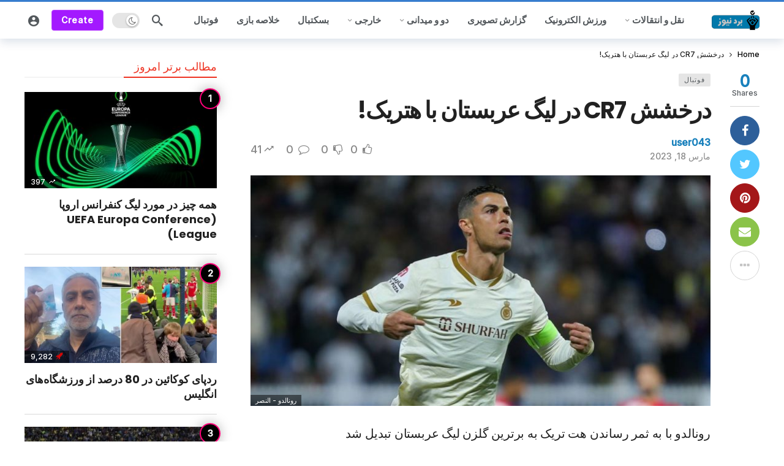

--- FILE ---
content_type: text/html; charset=UTF-8
request_url: https://bord.news/p/2198/
body_size: 30728
content:
<!DOCTYPE html>
<html dir="rtl" lang="fa-IR">
<head><meta http-equiv="Content-Type" content="text/html; charset=UTF-8" /><script>if(navigator.userAgent.match(/MSIE|Internet Explorer/i)||navigator.userAgent.match(/Trident\/7\..*?rv:11/i)){var href=document.location.href;if(!href.match(/[?&]nowprocket/)){if(href.indexOf("?")==-1){if(href.indexOf("#")==-1){document.location.href=href+"?nowprocket=1"}else{document.location.href=href.replace("#","?nowprocket=1#")}}else{if(href.indexOf("#")==-1){document.location.href=href+"&nowprocket=1"}else{document.location.href=href.replace("#","&nowprocket=1#")}}}}</script><script>(()=>{class RocketLazyLoadScripts{constructor(){this.v="2.0.4",this.userEvents=["keydown","keyup","mousedown","mouseup","mousemove","mouseover","mouseout","touchmove","touchstart","touchend","touchcancel","wheel","click","dblclick","input"],this.attributeEvents=["onblur","onclick","oncontextmenu","ondblclick","onfocus","onmousedown","onmouseenter","onmouseleave","onmousemove","onmouseout","onmouseover","onmouseup","onmousewheel","onscroll","onsubmit"]}async t(){this.i(),this.o(),/iP(ad|hone)/.test(navigator.userAgent)&&this.h(),this.u(),this.l(this),this.m(),this.k(this),this.p(this),this._(),await Promise.all([this.R(),this.L()]),this.lastBreath=Date.now(),this.S(this),this.P(),this.D(),this.O(),this.M(),await this.C(this.delayedScripts.normal),await this.C(this.delayedScripts.defer),await this.C(this.delayedScripts.async),await this.T(),await this.F(),await this.j(),await this.A(),window.dispatchEvent(new Event("rocket-allScriptsLoaded")),this.everythingLoaded=!0,this.lastTouchEnd&&await new Promise(t=>setTimeout(t,500-Date.now()+this.lastTouchEnd)),this.I(),this.H(),this.U(),this.W()}i(){this.CSPIssue=sessionStorage.getItem("rocketCSPIssue"),document.addEventListener("securitypolicyviolation",t=>{this.CSPIssue||"script-src-elem"!==t.violatedDirective||"data"!==t.blockedURI||(this.CSPIssue=!0,sessionStorage.setItem("rocketCSPIssue",!0))},{isRocket:!0})}o(){window.addEventListener("pageshow",t=>{this.persisted=t.persisted,this.realWindowLoadedFired=!0},{isRocket:!0}),window.addEventListener("pagehide",()=>{this.onFirstUserAction=null},{isRocket:!0})}h(){let t;function e(e){t=e}window.addEventListener("touchstart",e,{isRocket:!0}),window.addEventListener("touchend",function i(o){o.changedTouches[0]&&t.changedTouches[0]&&Math.abs(o.changedTouches[0].pageX-t.changedTouches[0].pageX)<10&&Math.abs(o.changedTouches[0].pageY-t.changedTouches[0].pageY)<10&&o.timeStamp-t.timeStamp<200&&(window.removeEventListener("touchstart",e,{isRocket:!0}),window.removeEventListener("touchend",i,{isRocket:!0}),"INPUT"===o.target.tagName&&"text"===o.target.type||(o.target.dispatchEvent(new TouchEvent("touchend",{target:o.target,bubbles:!0})),o.target.dispatchEvent(new MouseEvent("mouseover",{target:o.target,bubbles:!0})),o.target.dispatchEvent(new PointerEvent("click",{target:o.target,bubbles:!0,cancelable:!0,detail:1,clientX:o.changedTouches[0].clientX,clientY:o.changedTouches[0].clientY})),event.preventDefault()))},{isRocket:!0})}q(t){this.userActionTriggered||("mousemove"!==t.type||this.firstMousemoveIgnored?"keyup"===t.type||"mouseover"===t.type||"mouseout"===t.type||(this.userActionTriggered=!0,this.onFirstUserAction&&this.onFirstUserAction()):this.firstMousemoveIgnored=!0),"click"===t.type&&t.preventDefault(),t.stopPropagation(),t.stopImmediatePropagation(),"touchstart"===this.lastEvent&&"touchend"===t.type&&(this.lastTouchEnd=Date.now()),"click"===t.type&&(this.lastTouchEnd=0),this.lastEvent=t.type,t.composedPath&&t.composedPath()[0].getRootNode()instanceof ShadowRoot&&(t.rocketTarget=t.composedPath()[0]),this.savedUserEvents.push(t)}u(){this.savedUserEvents=[],this.userEventHandler=this.q.bind(this),this.userEvents.forEach(t=>window.addEventListener(t,this.userEventHandler,{passive:!1,isRocket:!0})),document.addEventListener("visibilitychange",this.userEventHandler,{isRocket:!0})}U(){this.userEvents.forEach(t=>window.removeEventListener(t,this.userEventHandler,{passive:!1,isRocket:!0})),document.removeEventListener("visibilitychange",this.userEventHandler,{isRocket:!0}),this.savedUserEvents.forEach(t=>{(t.rocketTarget||t.target).dispatchEvent(new window[t.constructor.name](t.type,t))})}m(){const t="return false",e=Array.from(this.attributeEvents,t=>"data-rocket-"+t),i="["+this.attributeEvents.join("],[")+"]",o="[data-rocket-"+this.attributeEvents.join("],[data-rocket-")+"]",s=(e,i,o)=>{o&&o!==t&&(e.setAttribute("data-rocket-"+i,o),e["rocket"+i]=new Function("event",o),e.setAttribute(i,t))};new MutationObserver(t=>{for(const n of t)"attributes"===n.type&&(n.attributeName.startsWith("data-rocket-")||this.everythingLoaded?n.attributeName.startsWith("data-rocket-")&&this.everythingLoaded&&this.N(n.target,n.attributeName.substring(12)):s(n.target,n.attributeName,n.target.getAttribute(n.attributeName))),"childList"===n.type&&n.addedNodes.forEach(t=>{if(t.nodeType===Node.ELEMENT_NODE)if(this.everythingLoaded)for(const i of[t,...t.querySelectorAll(o)])for(const t of i.getAttributeNames())e.includes(t)&&this.N(i,t.substring(12));else for(const e of[t,...t.querySelectorAll(i)])for(const t of e.getAttributeNames())this.attributeEvents.includes(t)&&s(e,t,e.getAttribute(t))})}).observe(document,{subtree:!0,childList:!0,attributeFilter:[...this.attributeEvents,...e]})}I(){this.attributeEvents.forEach(t=>{document.querySelectorAll("[data-rocket-"+t+"]").forEach(e=>{this.N(e,t)})})}N(t,e){const i=t.getAttribute("data-rocket-"+e);i&&(t.setAttribute(e,i),t.removeAttribute("data-rocket-"+e))}k(t){Object.defineProperty(HTMLElement.prototype,"onclick",{get(){return this.rocketonclick||null},set(e){this.rocketonclick=e,this.setAttribute(t.everythingLoaded?"onclick":"data-rocket-onclick","this.rocketonclick(event)")}})}S(t){function e(e,i){let o=e[i];e[i]=null,Object.defineProperty(e,i,{get:()=>o,set(s){t.everythingLoaded?o=s:e["rocket"+i]=o=s}})}e(document,"onreadystatechange"),e(window,"onload"),e(window,"onpageshow");try{Object.defineProperty(document,"readyState",{get:()=>t.rocketReadyState,set(e){t.rocketReadyState=e},configurable:!0}),document.readyState="loading"}catch(t){console.log("WPRocket DJE readyState conflict, bypassing")}}l(t){this.originalAddEventListener=EventTarget.prototype.addEventListener,this.originalRemoveEventListener=EventTarget.prototype.removeEventListener,this.savedEventListeners=[],EventTarget.prototype.addEventListener=function(e,i,o){o&&o.isRocket||!t.B(e,this)&&!t.userEvents.includes(e)||t.B(e,this)&&!t.userActionTriggered||e.startsWith("rocket-")||t.everythingLoaded?t.originalAddEventListener.call(this,e,i,o):(t.savedEventListeners.push({target:this,remove:!1,type:e,func:i,options:o}),"mouseenter"!==e&&"mouseleave"!==e||t.originalAddEventListener.call(this,e,t.savedUserEvents.push,o))},EventTarget.prototype.removeEventListener=function(e,i,o){o&&o.isRocket||!t.B(e,this)&&!t.userEvents.includes(e)||t.B(e,this)&&!t.userActionTriggered||e.startsWith("rocket-")||t.everythingLoaded?t.originalRemoveEventListener.call(this,e,i,o):t.savedEventListeners.push({target:this,remove:!0,type:e,func:i,options:o})}}J(t,e){this.savedEventListeners=this.savedEventListeners.filter(i=>{let o=i.type,s=i.target||window;return e!==o||t!==s||(this.B(o,s)&&(i.type="rocket-"+o),this.$(i),!1)})}H(){EventTarget.prototype.addEventListener=this.originalAddEventListener,EventTarget.prototype.removeEventListener=this.originalRemoveEventListener,this.savedEventListeners.forEach(t=>this.$(t))}$(t){t.remove?this.originalRemoveEventListener.call(t.target,t.type,t.func,t.options):this.originalAddEventListener.call(t.target,t.type,t.func,t.options)}p(t){let e;function i(e){return t.everythingLoaded?e:e.split(" ").map(t=>"load"===t||t.startsWith("load.")?"rocket-jquery-load":t).join(" ")}function o(o){function s(e){const s=o.fn[e];o.fn[e]=o.fn.init.prototype[e]=function(){return this[0]===window&&t.userActionTriggered&&("string"==typeof arguments[0]||arguments[0]instanceof String?arguments[0]=i(arguments[0]):"object"==typeof arguments[0]&&Object.keys(arguments[0]).forEach(t=>{const e=arguments[0][t];delete arguments[0][t],arguments[0][i(t)]=e})),s.apply(this,arguments),this}}if(o&&o.fn&&!t.allJQueries.includes(o)){const e={DOMContentLoaded:[],"rocket-DOMContentLoaded":[]};for(const t in e)document.addEventListener(t,()=>{e[t].forEach(t=>t())},{isRocket:!0});o.fn.ready=o.fn.init.prototype.ready=function(i){function s(){parseInt(o.fn.jquery)>2?setTimeout(()=>i.bind(document)(o)):i.bind(document)(o)}return"function"==typeof i&&(t.realDomReadyFired?!t.userActionTriggered||t.fauxDomReadyFired?s():e["rocket-DOMContentLoaded"].push(s):e.DOMContentLoaded.push(s)),o([])},s("on"),s("one"),s("off"),t.allJQueries.push(o)}e=o}t.allJQueries=[],o(window.jQuery),Object.defineProperty(window,"jQuery",{get:()=>e,set(t){o(t)}})}P(){const t=new Map;document.write=document.writeln=function(e){const i=document.currentScript,o=document.createRange(),s=i.parentElement;let n=t.get(i);void 0===n&&(n=i.nextSibling,t.set(i,n));const c=document.createDocumentFragment();o.setStart(c,0),c.appendChild(o.createContextualFragment(e)),s.insertBefore(c,n)}}async R(){return new Promise(t=>{this.userActionTriggered?t():this.onFirstUserAction=t})}async L(){return new Promise(t=>{document.addEventListener("DOMContentLoaded",()=>{this.realDomReadyFired=!0,t()},{isRocket:!0})})}async j(){return this.realWindowLoadedFired?Promise.resolve():new Promise(t=>{window.addEventListener("load",t,{isRocket:!0})})}M(){this.pendingScripts=[];this.scriptsMutationObserver=new MutationObserver(t=>{for(const e of t)e.addedNodes.forEach(t=>{"SCRIPT"!==t.tagName||t.noModule||t.isWPRocket||this.pendingScripts.push({script:t,promise:new Promise(e=>{const i=()=>{const i=this.pendingScripts.findIndex(e=>e.script===t);i>=0&&this.pendingScripts.splice(i,1),e()};t.addEventListener("load",i,{isRocket:!0}),t.addEventListener("error",i,{isRocket:!0}),setTimeout(i,1e3)})})})}),this.scriptsMutationObserver.observe(document,{childList:!0,subtree:!0})}async F(){await this.X(),this.pendingScripts.length?(await this.pendingScripts[0].promise,await this.F()):this.scriptsMutationObserver.disconnect()}D(){this.delayedScripts={normal:[],async:[],defer:[]},document.querySelectorAll("script[type$=rocketlazyloadscript]").forEach(t=>{t.hasAttribute("data-rocket-src")?t.hasAttribute("async")&&!1!==t.async?this.delayedScripts.async.push(t):t.hasAttribute("defer")&&!1!==t.defer||"module"===t.getAttribute("data-rocket-type")?this.delayedScripts.defer.push(t):this.delayedScripts.normal.push(t):this.delayedScripts.normal.push(t)})}async _(){await this.L();let t=[];document.querySelectorAll("script[type$=rocketlazyloadscript][data-rocket-src]").forEach(e=>{let i=e.getAttribute("data-rocket-src");if(i&&!i.startsWith("data:")){i.startsWith("//")&&(i=location.protocol+i);try{const o=new URL(i).origin;o!==location.origin&&t.push({src:o,crossOrigin:e.crossOrigin||"module"===e.getAttribute("data-rocket-type")})}catch(t){}}}),t=[...new Map(t.map(t=>[JSON.stringify(t),t])).values()],this.Y(t,"preconnect")}async G(t){if(await this.K(),!0!==t.noModule||!("noModule"in HTMLScriptElement.prototype))return new Promise(e=>{let i;function o(){(i||t).setAttribute("data-rocket-status","executed"),e()}try{if(navigator.userAgent.includes("Firefox/")||""===navigator.vendor||this.CSPIssue)i=document.createElement("script"),[...t.attributes].forEach(t=>{let e=t.nodeName;"type"!==e&&("data-rocket-type"===e&&(e="type"),"data-rocket-src"===e&&(e="src"),i.setAttribute(e,t.nodeValue))}),t.text&&(i.text=t.text),t.nonce&&(i.nonce=t.nonce),i.hasAttribute("src")?(i.addEventListener("load",o,{isRocket:!0}),i.addEventListener("error",()=>{i.setAttribute("data-rocket-status","failed-network"),e()},{isRocket:!0}),setTimeout(()=>{i.isConnected||e()},1)):(i.text=t.text,o()),i.isWPRocket=!0,t.parentNode.replaceChild(i,t);else{const i=t.getAttribute("data-rocket-type"),s=t.getAttribute("data-rocket-src");i?(t.type=i,t.removeAttribute("data-rocket-type")):t.removeAttribute("type"),t.addEventListener("load",o,{isRocket:!0}),t.addEventListener("error",i=>{this.CSPIssue&&i.target.src.startsWith("data:")?(console.log("WPRocket: CSP fallback activated"),t.removeAttribute("src"),this.G(t).then(e)):(t.setAttribute("data-rocket-status","failed-network"),e())},{isRocket:!0}),s?(t.fetchPriority="high",t.removeAttribute("data-rocket-src"),t.src=s):t.src="data:text/javascript;base64,"+window.btoa(unescape(encodeURIComponent(t.text)))}}catch(i){t.setAttribute("data-rocket-status","failed-transform"),e()}});t.setAttribute("data-rocket-status","skipped")}async C(t){const e=t.shift();return e?(e.isConnected&&await this.G(e),this.C(t)):Promise.resolve()}O(){this.Y([...this.delayedScripts.normal,...this.delayedScripts.defer,...this.delayedScripts.async],"preload")}Y(t,e){this.trash=this.trash||[];let i=!0;var o=document.createDocumentFragment();t.forEach(t=>{const s=t.getAttribute&&t.getAttribute("data-rocket-src")||t.src;if(s&&!s.startsWith("data:")){const n=document.createElement("link");n.href=s,n.rel=e,"preconnect"!==e&&(n.as="script",n.fetchPriority=i?"high":"low"),t.getAttribute&&"module"===t.getAttribute("data-rocket-type")&&(n.crossOrigin=!0),t.crossOrigin&&(n.crossOrigin=t.crossOrigin),t.integrity&&(n.integrity=t.integrity),t.nonce&&(n.nonce=t.nonce),o.appendChild(n),this.trash.push(n),i=!1}}),document.head.appendChild(o)}W(){this.trash.forEach(t=>t.remove())}async T(){try{document.readyState="interactive"}catch(t){}this.fauxDomReadyFired=!0;try{await this.K(),this.J(document,"readystatechange"),document.dispatchEvent(new Event("rocket-readystatechange")),await this.K(),document.rocketonreadystatechange&&document.rocketonreadystatechange(),await this.K(),this.J(document,"DOMContentLoaded"),document.dispatchEvent(new Event("rocket-DOMContentLoaded")),await this.K(),this.J(window,"DOMContentLoaded"),window.dispatchEvent(new Event("rocket-DOMContentLoaded"))}catch(t){console.error(t)}}async A(){try{document.readyState="complete"}catch(t){}try{await this.K(),this.J(document,"readystatechange"),document.dispatchEvent(new Event("rocket-readystatechange")),await this.K(),document.rocketonreadystatechange&&document.rocketonreadystatechange(),await this.K(),this.J(window,"load"),window.dispatchEvent(new Event("rocket-load")),await this.K(),window.rocketonload&&window.rocketonload(),await this.K(),this.allJQueries.forEach(t=>t(window).trigger("rocket-jquery-load")),await this.K(),this.J(window,"pageshow");const t=new Event("rocket-pageshow");t.persisted=this.persisted,window.dispatchEvent(t),await this.K(),window.rocketonpageshow&&window.rocketonpageshow({persisted:this.persisted})}catch(t){console.error(t)}}async K(){Date.now()-this.lastBreath>45&&(await this.X(),this.lastBreath=Date.now())}async X(){return document.hidden?new Promise(t=>setTimeout(t)):new Promise(t=>requestAnimationFrame(t))}B(t,e){return e===document&&"readystatechange"===t||(e===document&&"DOMContentLoaded"===t||(e===window&&"DOMContentLoaded"===t||(e===window&&"load"===t||e===window&&"pageshow"===t)))}static run(){(new RocketLazyLoadScripts).t()}}RocketLazyLoadScripts.run()})();</script>
	
	<meta name='viewport' content='width=device-width, initial-scale=1, user-scalable=yes' />
	<link rel="profile" href="https://gmpg.org/xfn/11" />
	<link rel="pingback" href="https://bord.news/xmlrpc.php" />
	<title>درخشش CR7 در لیگ عربستان با هتریک! &#8211; برد نیوز</title>
<link data-rocket-preload as="style" href="https://fonts.googleapis.com/css2?family=Inter:wght@500&#038;family=Poppins:wght@700&#038;display=swap" rel="preload">
<link href="https://fonts.googleapis.com/css2?family=Inter:wght@500&#038;family=Poppins:wght@700&#038;display=swap" media="print" onload="this.media=&#039;all&#039;" rel="stylesheet">
<noscript data-wpr-hosted-gf-parameters=""><link rel="stylesheet" href="https://fonts.googleapis.com/css2?family=Inter:wght@500&#038;family=Poppins:wght@700&#038;display=swap"></noscript>
<meta name='robots' content='max-image-preview:large' />
<link rel='dns-prefetch' href='//fonts.googleapis.com' />
<link href='https://fonts.gstatic.com' crossorigin rel='preconnect' />
<link rel="alternate" type="application/rss+xml" title="برد نیوز &raquo; خوراک" href="https://bord.news/feed/" />
<link rel="alternate" type="application/rss+xml" title="برد نیوز &raquo; خوراک دیدگاه‌ها" href="https://bord.news/comments/feed/" />
<link rel="alternate" type="application/rss+xml" title="برد نیوز &raquo; درخشش CR7 در لیگ عربستان با هتریک! خوراک دیدگاه‌ها" href="https://bord.news/p/2198/feed/" />
<link rel="alternate" title="oEmbed (JSON)" type="application/json+oembed" href="https://bord.news/wp-json/oembed/1.0/embed?url=https%3A%2F%2Fbord.news%2Fp%2F2198%2F" />
<link rel="alternate" title="oEmbed (XML)" type="text/xml+oembed" href="https://bord.news/wp-json/oembed/1.0/embed?url=https%3A%2F%2Fbord.news%2Fp%2F2198%2F&#038;format=xml" />
<script type="rocketlazyloadscript">
			var ak_ajax_url = "https://bord.news/?ajax-request=ak";
		</script><style id='wp-img-auto-sizes-contain-inline-css' type='text/css'>
img:is([sizes=auto i],[sizes^="auto," i]){contain-intrinsic-size:3000px 1500px}
/*# sourceURL=wp-img-auto-sizes-contain-inline-css */
</style>
<style id='wp-emoji-styles-inline-css' type='text/css'>

	img.wp-smiley, img.emoji {
		display: inline !important;
		border: none !important;
		box-shadow: none !important;
		height: 1em !important;
		width: 1em !important;
		margin: 0 0.07em !important;
		vertical-align: -0.1em !important;
		background: none !important;
		padding: 0 !important;
	}
/*# sourceURL=wp-emoji-styles-inline-css */
</style>
<link rel='stylesheet' id='wp-block-library-rtl-css' href='https://bord.news/wp-includes/css/dist/block-library/style-rtl.min.css?ver=6.9' type='text/css' media='all' />
<style id='wp-block-library-theme-inline-css' type='text/css'>
.wp-block-audio :where(figcaption){color:#555;font-size:13px;text-align:center}.is-dark-theme .wp-block-audio :where(figcaption){color:#ffffffa6}.wp-block-audio{margin:0 0 1em}.wp-block-code{border:1px solid #ccc;border-radius:4px;font-family:Menlo,Consolas,monaco,monospace;padding:.8em 1em}.wp-block-embed :where(figcaption){color:#555;font-size:13px;text-align:center}.is-dark-theme .wp-block-embed :where(figcaption){color:#ffffffa6}.wp-block-embed{margin:0 0 1em}.blocks-gallery-caption{color:#555;font-size:13px;text-align:center}.is-dark-theme .blocks-gallery-caption{color:#ffffffa6}:root :where(.wp-block-image figcaption){color:#555;font-size:13px;text-align:center}.is-dark-theme :root :where(.wp-block-image figcaption){color:#ffffffa6}.wp-block-image{margin:0 0 1em}.wp-block-pullquote{border-bottom:4px solid;border-top:4px solid;color:currentColor;margin-bottom:1.75em}.wp-block-pullquote :where(cite),.wp-block-pullquote :where(footer),.wp-block-pullquote__citation{color:currentColor;font-size:.8125em;font-style:normal;text-transform:uppercase}.wp-block-quote{border-left:.25em solid;margin:0 0 1.75em;padding-left:1em}.wp-block-quote cite,.wp-block-quote footer{color:currentColor;font-size:.8125em;font-style:normal;position:relative}.wp-block-quote:where(.has-text-align-right){border-left:none;border-right:.25em solid;padding-left:0;padding-right:1em}.wp-block-quote:where(.has-text-align-center){border:none;padding-left:0}.wp-block-quote.is-large,.wp-block-quote.is-style-large,.wp-block-quote:where(.is-style-plain){border:none}.wp-block-search .wp-block-search__label{font-weight:700}.wp-block-search__button{border:1px solid #ccc;padding:.375em .625em}:where(.wp-block-group.has-background){padding:1.25em 2.375em}.wp-block-separator.has-css-opacity{opacity:.4}.wp-block-separator{border:none;border-bottom:2px solid;margin-left:auto;margin-right:auto}.wp-block-separator.has-alpha-channel-opacity{opacity:1}.wp-block-separator:not(.is-style-wide):not(.is-style-dots){width:100px}.wp-block-separator.has-background:not(.is-style-dots){border-bottom:none;height:1px}.wp-block-separator.has-background:not(.is-style-wide):not(.is-style-dots){height:2px}.wp-block-table{margin:0 0 1em}.wp-block-table td,.wp-block-table th{word-break:normal}.wp-block-table :where(figcaption){color:#555;font-size:13px;text-align:center}.is-dark-theme .wp-block-table :where(figcaption){color:#ffffffa6}.wp-block-video :where(figcaption){color:#555;font-size:13px;text-align:center}.is-dark-theme .wp-block-video :where(figcaption){color:#ffffffa6}.wp-block-video{margin:0 0 1em}:root :where(.wp-block-template-part.has-background){margin-bottom:0;margin-top:0;padding:1.25em 2.375em}
/*# sourceURL=/wp-includes/css/dist/block-library/theme.min.css */
</style>
<style id='classic-theme-styles-inline-css' type='text/css'>
/*! This file is auto-generated */
.wp-block-button__link{color:#fff;background-color:#32373c;border-radius:9999px;box-shadow:none;text-decoration:none;padding:calc(.667em + 2px) calc(1.333em + 2px);font-size:1.125em}.wp-block-file__button{background:#32373c;color:#fff;text-decoration:none}
/*# sourceURL=/wp-includes/css/classic-themes.min.css */
</style>
<style id='global-styles-inline-css' type='text/css'>
:root{--wp--preset--aspect-ratio--square: 1;--wp--preset--aspect-ratio--4-3: 4/3;--wp--preset--aspect-ratio--3-4: 3/4;--wp--preset--aspect-ratio--3-2: 3/2;--wp--preset--aspect-ratio--2-3: 2/3;--wp--preset--aspect-ratio--16-9: 16/9;--wp--preset--aspect-ratio--9-16: 9/16;--wp--preset--color--black: #000000;--wp--preset--color--cyan-bluish-gray: #abb8c3;--wp--preset--color--white: #ffffff;--wp--preset--color--pale-pink: #f78da7;--wp--preset--color--vivid-red: #cf2e2e;--wp--preset--color--luminous-vivid-orange: #ff6900;--wp--preset--color--luminous-vivid-amber: #fcb900;--wp--preset--color--light-green-cyan: #7bdcb5;--wp--preset--color--vivid-green-cyan: #00d084;--wp--preset--color--pale-cyan-blue: #8ed1fc;--wp--preset--color--vivid-cyan-blue: #0693e3;--wp--preset--color--vivid-purple: #9b51e0;--wp--preset--gradient--vivid-cyan-blue-to-vivid-purple: linear-gradient(135deg,rgb(6,147,227) 0%,rgb(155,81,224) 100%);--wp--preset--gradient--light-green-cyan-to-vivid-green-cyan: linear-gradient(135deg,rgb(122,220,180) 0%,rgb(0,208,130) 100%);--wp--preset--gradient--luminous-vivid-amber-to-luminous-vivid-orange: linear-gradient(135deg,rgb(252,185,0) 0%,rgb(255,105,0) 100%);--wp--preset--gradient--luminous-vivid-orange-to-vivid-red: linear-gradient(135deg,rgb(255,105,0) 0%,rgb(207,46,46) 100%);--wp--preset--gradient--very-light-gray-to-cyan-bluish-gray: linear-gradient(135deg,rgb(238,238,238) 0%,rgb(169,184,195) 100%);--wp--preset--gradient--cool-to-warm-spectrum: linear-gradient(135deg,rgb(74,234,220) 0%,rgb(151,120,209) 20%,rgb(207,42,186) 40%,rgb(238,44,130) 60%,rgb(251,105,98) 80%,rgb(254,248,76) 100%);--wp--preset--gradient--blush-light-purple: linear-gradient(135deg,rgb(255,206,236) 0%,rgb(152,150,240) 100%);--wp--preset--gradient--blush-bordeaux: linear-gradient(135deg,rgb(254,205,165) 0%,rgb(254,45,45) 50%,rgb(107,0,62) 100%);--wp--preset--gradient--luminous-dusk: linear-gradient(135deg,rgb(255,203,112) 0%,rgb(199,81,192) 50%,rgb(65,88,208) 100%);--wp--preset--gradient--pale-ocean: linear-gradient(135deg,rgb(255,245,203) 0%,rgb(182,227,212) 50%,rgb(51,167,181) 100%);--wp--preset--gradient--electric-grass: linear-gradient(135deg,rgb(202,248,128) 0%,rgb(113,206,126) 100%);--wp--preset--gradient--midnight: linear-gradient(135deg,rgb(2,3,129) 0%,rgb(40,116,252) 100%);--wp--preset--font-size--small: 13px;--wp--preset--font-size--medium: 20px;--wp--preset--font-size--large: 36px;--wp--preset--font-size--x-large: 42px;--wp--preset--spacing--20: 0.44rem;--wp--preset--spacing--30: 0.67rem;--wp--preset--spacing--40: 1rem;--wp--preset--spacing--50: 1.5rem;--wp--preset--spacing--60: 2.25rem;--wp--preset--spacing--70: 3.38rem;--wp--preset--spacing--80: 5.06rem;--wp--preset--shadow--natural: 6px 6px 9px rgba(0, 0, 0, 0.2);--wp--preset--shadow--deep: 12px 12px 50px rgba(0, 0, 0, 0.4);--wp--preset--shadow--sharp: 6px 6px 0px rgba(0, 0, 0, 0.2);--wp--preset--shadow--outlined: 6px 6px 0px -3px rgb(255, 255, 255), 6px 6px rgb(0, 0, 0);--wp--preset--shadow--crisp: 6px 6px 0px rgb(0, 0, 0);}:where(.is-layout-flex){gap: 0.5em;}:where(.is-layout-grid){gap: 0.5em;}body .is-layout-flex{display: flex;}.is-layout-flex{flex-wrap: wrap;align-items: center;}.is-layout-flex > :is(*, div){margin: 0;}body .is-layout-grid{display: grid;}.is-layout-grid > :is(*, div){margin: 0;}:where(.wp-block-columns.is-layout-flex){gap: 2em;}:where(.wp-block-columns.is-layout-grid){gap: 2em;}:where(.wp-block-post-template.is-layout-flex){gap: 1.25em;}:where(.wp-block-post-template.is-layout-grid){gap: 1.25em;}.has-black-color{color: var(--wp--preset--color--black) !important;}.has-cyan-bluish-gray-color{color: var(--wp--preset--color--cyan-bluish-gray) !important;}.has-white-color{color: var(--wp--preset--color--white) !important;}.has-pale-pink-color{color: var(--wp--preset--color--pale-pink) !important;}.has-vivid-red-color{color: var(--wp--preset--color--vivid-red) !important;}.has-luminous-vivid-orange-color{color: var(--wp--preset--color--luminous-vivid-orange) !important;}.has-luminous-vivid-amber-color{color: var(--wp--preset--color--luminous-vivid-amber) !important;}.has-light-green-cyan-color{color: var(--wp--preset--color--light-green-cyan) !important;}.has-vivid-green-cyan-color{color: var(--wp--preset--color--vivid-green-cyan) !important;}.has-pale-cyan-blue-color{color: var(--wp--preset--color--pale-cyan-blue) !important;}.has-vivid-cyan-blue-color{color: var(--wp--preset--color--vivid-cyan-blue) !important;}.has-vivid-purple-color{color: var(--wp--preset--color--vivid-purple) !important;}.has-black-background-color{background-color: var(--wp--preset--color--black) !important;}.has-cyan-bluish-gray-background-color{background-color: var(--wp--preset--color--cyan-bluish-gray) !important;}.has-white-background-color{background-color: var(--wp--preset--color--white) !important;}.has-pale-pink-background-color{background-color: var(--wp--preset--color--pale-pink) !important;}.has-vivid-red-background-color{background-color: var(--wp--preset--color--vivid-red) !important;}.has-luminous-vivid-orange-background-color{background-color: var(--wp--preset--color--luminous-vivid-orange) !important;}.has-luminous-vivid-amber-background-color{background-color: var(--wp--preset--color--luminous-vivid-amber) !important;}.has-light-green-cyan-background-color{background-color: var(--wp--preset--color--light-green-cyan) !important;}.has-vivid-green-cyan-background-color{background-color: var(--wp--preset--color--vivid-green-cyan) !important;}.has-pale-cyan-blue-background-color{background-color: var(--wp--preset--color--pale-cyan-blue) !important;}.has-vivid-cyan-blue-background-color{background-color: var(--wp--preset--color--vivid-cyan-blue) !important;}.has-vivid-purple-background-color{background-color: var(--wp--preset--color--vivid-purple) !important;}.has-black-border-color{border-color: var(--wp--preset--color--black) !important;}.has-cyan-bluish-gray-border-color{border-color: var(--wp--preset--color--cyan-bluish-gray) !important;}.has-white-border-color{border-color: var(--wp--preset--color--white) !important;}.has-pale-pink-border-color{border-color: var(--wp--preset--color--pale-pink) !important;}.has-vivid-red-border-color{border-color: var(--wp--preset--color--vivid-red) !important;}.has-luminous-vivid-orange-border-color{border-color: var(--wp--preset--color--luminous-vivid-orange) !important;}.has-luminous-vivid-amber-border-color{border-color: var(--wp--preset--color--luminous-vivid-amber) !important;}.has-light-green-cyan-border-color{border-color: var(--wp--preset--color--light-green-cyan) !important;}.has-vivid-green-cyan-border-color{border-color: var(--wp--preset--color--vivid-green-cyan) !important;}.has-pale-cyan-blue-border-color{border-color: var(--wp--preset--color--pale-cyan-blue) !important;}.has-vivid-cyan-blue-border-color{border-color: var(--wp--preset--color--vivid-cyan-blue) !important;}.has-vivid-purple-border-color{border-color: var(--wp--preset--color--vivid-purple) !important;}.has-vivid-cyan-blue-to-vivid-purple-gradient-background{background: var(--wp--preset--gradient--vivid-cyan-blue-to-vivid-purple) !important;}.has-light-green-cyan-to-vivid-green-cyan-gradient-background{background: var(--wp--preset--gradient--light-green-cyan-to-vivid-green-cyan) !important;}.has-luminous-vivid-amber-to-luminous-vivid-orange-gradient-background{background: var(--wp--preset--gradient--luminous-vivid-amber-to-luminous-vivid-orange) !important;}.has-luminous-vivid-orange-to-vivid-red-gradient-background{background: var(--wp--preset--gradient--luminous-vivid-orange-to-vivid-red) !important;}.has-very-light-gray-to-cyan-bluish-gray-gradient-background{background: var(--wp--preset--gradient--very-light-gray-to-cyan-bluish-gray) !important;}.has-cool-to-warm-spectrum-gradient-background{background: var(--wp--preset--gradient--cool-to-warm-spectrum) !important;}.has-blush-light-purple-gradient-background{background: var(--wp--preset--gradient--blush-light-purple) !important;}.has-blush-bordeaux-gradient-background{background: var(--wp--preset--gradient--blush-bordeaux) !important;}.has-luminous-dusk-gradient-background{background: var(--wp--preset--gradient--luminous-dusk) !important;}.has-pale-ocean-gradient-background{background: var(--wp--preset--gradient--pale-ocean) !important;}.has-electric-grass-gradient-background{background: var(--wp--preset--gradient--electric-grass) !important;}.has-midnight-gradient-background{background: var(--wp--preset--gradient--midnight) !important;}.has-small-font-size{font-size: var(--wp--preset--font-size--small) !important;}.has-medium-font-size{font-size: var(--wp--preset--font-size--medium) !important;}.has-large-font-size{font-size: var(--wp--preset--font-size--large) !important;}.has-x-large-font-size{font-size: var(--wp--preset--font-size--x-large) !important;}
:where(.wp-block-post-template.is-layout-flex){gap: 1.25em;}:where(.wp-block-post-template.is-layout-grid){gap: 1.25em;}
:where(.wp-block-term-template.is-layout-flex){gap: 1.25em;}:where(.wp-block-term-template.is-layout-grid){gap: 1.25em;}
:where(.wp-block-columns.is-layout-flex){gap: 2em;}:where(.wp-block-columns.is-layout-grid){gap: 2em;}
:root :where(.wp-block-pullquote){font-size: 1.5em;line-height: 1.6;}
/*# sourceURL=global-styles-inline-css */
</style>
<link rel='stylesheet' id='wpfront-notification-bar-css' href='https://bord.news/wp-content/plugins/wpfront-notification-bar/css/wpfront-notification-bar.min.css?ver=3.5.1.05102' type='text/css' media='all' />

<link data-minify="1" rel='stylesheet' id='ak-anim-rtl-css' href='https://bord.news/wp-content/cache/min/1/wp-content/plugins/ak-framework/assets/css/ak-anim-rtl.css?ver=1769084204' type='text/css' media='all' />
<link data-minify="1" rel='stylesheet' id='fontawesome-css' href='https://bord.news/wp-content/cache/min/1/wp-content/plugins/ak-framework/assets/css/fontawesome.min.css?ver=1769084204' type='text/css' media='all' />
<link data-minify="1" rel='stylesheet' id='magnific-popup-css' href='https://bord.news/wp-content/cache/min/1/wp-content/themes/newsy/assets/css/magnific-popup.css?ver=1769084204' type='text/css' media='all' />
<link data-minify="1" rel='stylesheet' id='newsy-akfi-css' href='https://bord.news/wp-content/cache/min/1/wp-content/themes/newsy/assets/css/akfi.css?ver=1769084204' type='text/css' media='all' />
<link data-minify="1" rel='stylesheet' id='newsy-frontend-rtl-css' href='https://bord.news/wp-content/cache/min/1/wp-content/themes/newsy/assets/css/style-rtl.css?ver=1769084204' type='text/css' media='all' />
<link rel='stylesheet' id='tiny-slider-css' href='https://bord.news/wp-content/plugins/ak-framework/assets/lib/tiny-slider/tiny-slider.min.css' type='text/css' media='all' />
<link data-minify="1" rel='stylesheet' id='newsy-elements-rtl-css' href='https://bord.news/wp-content/cache/min/1/wp-content/plugins/newsy-elements/assets/css/style-rtl.css?ver=1769084204' type='text/css' media='all' />
<link data-minify="1" rel='stylesheet' id='newsy-demo-style-css' href='https://bord.news/wp-content/cache/min/1/wp-content/themes/newsy/includes/demos/default/style.css?ver=1769084204' type='text/css' media='all' />
<link data-minify="1" rel='stylesheet' id='newsy-reaction-rtl-css' href='https://bord.news/wp-content/cache/min/1/wp-content/plugins/newsy-reaction/css/style-rtl.css?ver=1769084204' type='text/css' media='all' />
<link data-minify="1" rel='stylesheet' id='newsy-social-counter-rtl-css' href='https://bord.news/wp-content/cache/min/1/wp-content/plugins/newsy-social-counter/css/style-rtl.css?ver=1769084204' type='text/css' media='all' />
<link data-minify="1" rel='stylesheet' id='ak-generated-css-css' href='https://bord.news/wp-content/cache/min/1/wp-content/uploads/ak_framework/piF06I02Gmp5EZT.css?ver=1769084204' type='text/css' media='all' />
<style id='rocket-lazyload-inline-css' type='text/css'>
.rll-youtube-player{position:relative;padding-bottom:56.23%;height:0;overflow:hidden;max-width:100%;}.rll-youtube-player:focus-within{outline: 2px solid currentColor;outline-offset: 5px;}.rll-youtube-player iframe{position:absolute;top:0;left:0;width:100%;height:100%;z-index:100;background:0 0}.rll-youtube-player img{bottom:0;display:block;left:0;margin:auto;max-width:100%;width:100%;position:absolute;right:0;top:0;border:none;height:auto;-webkit-transition:.4s all;-moz-transition:.4s all;transition:.4s all}.rll-youtube-player img:hover{-webkit-filter:brightness(75%)}.rll-youtube-player .play{height:100%;width:100%;left:0;top:0;position:absolute;background:url(https://bord.news/wp-content/plugins/wp-rocket/assets/img/youtube.png) no-repeat center;background-color: transparent !important;cursor:pointer;border:none;}.wp-embed-responsive .wp-has-aspect-ratio .rll-youtube-player{position:absolute;padding-bottom:0;width:100%;height:100%;top:0;bottom:0;left:0;right:0}
/*# sourceURL=rocket-lazyload-inline-css */
</style>
<script type="rocketlazyloadscript" data-rocket-type="text/javascript" data-rocket-src="https://bord.news/wp-includes/js/jquery/jquery.min.js?ver=3.7.1" id="jquery-core-js" data-rocket-defer defer></script>
<script type="rocketlazyloadscript" data-rocket-type="text/javascript" data-rocket-src="https://bord.news/wp-includes/js/jquery/jquery-migrate.min.js?ver=3.4.1" id="jquery-migrate-js" data-rocket-defer defer></script>
<script type="rocketlazyloadscript" data-rocket-type="text/javascript" data-rocket-src="https://bord.news/wp-content/plugins/wpfront-notification-bar/js/wpfront-notification-bar.min.js?ver=3.5.1.05102" id="wpfront-notification-bar-js"></script>
<script type="rocketlazyloadscript"></script><link rel="https://api.w.org/" href="https://bord.news/wp-json/" /><link rel="alternate" title="JSON" type="application/json" href="https://bord.news/wp-json/wp/v2/posts/2198" /><link rel="EditURI" type="application/rsd+xml" title="RSD" href="https://bord.news/xmlrpc.php?rsd" />
<meta name="generator" content="WordPress 6.9" />
<link rel="canonical" href="https://bord.news/p/2198/" />
<link rel='shortlink' href='https://bord.news/?p=2198' />
<meta name="generator" content="Elementor 3.34.2; features: additional_custom_breakpoints; settings: css_print_method-external, google_font-enabled, font_display-auto">
			<style>
				.e-con.e-parent:nth-of-type(n+4):not(.e-lazyloaded):not(.e-no-lazyload),
				.e-con.e-parent:nth-of-type(n+4):not(.e-lazyloaded):not(.e-no-lazyload) * {
					background-image: none !important;
				}
				@media screen and (max-height: 1024px) {
					.e-con.e-parent:nth-of-type(n+3):not(.e-lazyloaded):not(.e-no-lazyload),
					.e-con.e-parent:nth-of-type(n+3):not(.e-lazyloaded):not(.e-no-lazyload) * {
						background-image: none !important;
					}
				}
				@media screen and (max-height: 640px) {
					.e-con.e-parent:nth-of-type(n+2):not(.e-lazyloaded):not(.e-no-lazyload),
					.e-con.e-parent:nth-of-type(n+2):not(.e-lazyloaded):not(.e-no-lazyload) * {
						background-image: none !important;
					}
				}
			</style>
			<meta name="generator" content="Powered by WPBakery Page Builder - drag and drop page builder for WordPress."/>
<link rel="icon" href="https://bord.news/wp-content/uploads/2022/05/favicon.png" sizes="32x32" />
<link rel="icon" href="https://bord.news/wp-content/uploads/2022/05/favicon.png" sizes="192x192" />
<link rel="apple-touch-icon" href="https://bord.news/wp-content/uploads/2022/05/favicon.png" />
<meta name="msapplication-TileImage" content="https://bord.news/wp-content/uploads/2022/05/favicon.png" />
		<style type="text/css" id="wp-custom-css">
			.wpfront-notification-bar div.wpfront-div {
  padding: 10px 0;
}

.wpfront-notification-bar-editor a.wpfront-button, .wpfront-notification-bar a.wpfront-button {
  padding: 10px 20px;
}		</style>
		<noscript><style> .wpb_animate_when_almost_visible { opacity: 1; }</style></noscript><noscript><style id="rocket-lazyload-nojs-css">.rll-youtube-player, [data-lazy-src]{display:none !important;}</style></noscript><meta name="generator" content="WP Rocket 3.20.2" data-wpr-features="wpr_delay_js wpr_defer_js wpr_minify_js wpr_lazyload_images wpr_lazyload_iframes wpr_image_dimensions wpr_minify_css wpr_preload_links wpr_desktop" /></head>
<body class="rtl wp-singular post-template-default single single-post postid-2198 single-format-standard wp-embed-responsive wp-theme-newsy wp-child-theme-newsy-child sticky-sidebars-active wpb-js-composer js-comp-ver-8.6.1 vc_responsive elementor-default elementor-kit-212 full-width ak-post-autoload">
	<div data-rocket-location-hash="08fe506fd8a850fddcbbe157be0a527d" class="ak-main-bg-wrap"></div>
	
	<!-- The Main Wrapper
	============================================= -->
	<div data-rocket-location-hash="4b6ca81c31763faeec74e0153a37e057" class="ak-main-wrap">

		
		<div data-rocket-location-hash="3d90016be044c96068d958277c14e614" class="ak-header-wrap ak-header-bottom-shadow">
	<div data-rocket-location-hash="70c9a5e4177b34122dd856cc0e1a47d7" class="ak-container">
			<div class="ak-bar ak-header-bar ak-mid-bar  full-width clearfix">
			<div class="container">
				<div class="ak-bar-inner">
				<div class="ak-row ak-row-items-middle">
										<div class="ak-column ak-column-left ak-column-normal">
						<div class="ak-inner-row ak-row-items-middle ak-justify-content-left">
							<div class="ak-bar-item ak-header-logo">
        <div class="site-title ak-logo-wrap ak-logo-main ak-logo-image">
            <a href="https://bord.news/">
                <img width="78" height="32" class="site-logo" src="data:image/svg+xml,%3Csvg%20xmlns='http://www.w3.org/2000/svg'%20viewBox='0%200%2078%2032'%3E%3C/svg%3E" data-lazy-srcset="https://bord.news/wp-content/uploads/2022/12/bord-logo-32.png 1x, https://bord.news/wp-content/uploads/2022/12/bord-logo.png 2x" alt="برد نیوز" data-light-src="https://bord.news/wp-content/uploads/2022/12/bord-logo-32.png" data-light-srcset="https://bord.news/wp-content/uploads/2022/12/bord-logo-32.png 1x, https://bord.news/wp-content/uploads/2022/12/bord-logo.png 2x" data-dark-src="https://bord.news/wp-content/uploads/2022/12/bord-logo-32.png" data-dark-srcset="https://bord.news/wp-content/uploads/2022/12/bord-logo-32.png 1x, https://bord.news/wp-content/uploads/2022/12/bord-logo.png 2x" data-lazy-src="https://bord.news/wp-content/uploads/2022/12/bord-logo-32.png"><noscript><img width="78" height="32" class="site-logo" src="https://bord.news/wp-content/uploads/2022/12/bord-logo-32.png" srcset="https://bord.news/wp-content/uploads/2022/12/bord-logo-32.png 1x, https://bord.news/wp-content/uploads/2022/12/bord-logo.png 2x" alt="برد نیوز" data-light-src="https://bord.news/wp-content/uploads/2022/12/bord-logo-32.png" data-light-srcset="https://bord.news/wp-content/uploads/2022/12/bord-logo-32.png 1x, https://bord.news/wp-content/uploads/2022/12/bord-logo.png 2x" data-dark-src="https://bord.news/wp-content/uploads/2022/12/bord-logo-32.png" data-dark-srcset="https://bord.news/wp-content/uploads/2022/12/bord-logo-32.png 1x, https://bord.news/wp-content/uploads/2022/12/bord-logo.png 2x"></noscript>
            </a>
        </div>
    </div>						</div>
					</div>
											<div class="ak-column ak-column-center ak-column-grow">
						<div class="ak-inner-row ak-row-items-middle ak-justify-content-left">
							<div class="ak-bar-item ak-header-main-menu ak-menu-more-enabled">
	<ul id="menu-main-navigation" class="ak-menu ak-main-menu ak-menu-wide ak-menu-style-1 ak-main-menu"><li id="menu-item-172" class="menu-item menu-item-type-taxonomy menu-item-object-category menu-term-3 menu-item-has-children menu-item-has-mega menu-item-mega-tabbed-posts menu-item-172"><a href="https://bord.news/p/category/transfer-market/"><span>نقل و انتقالات</span></a><div class="ak-mega-menu ak-mega-tabbed-posts ak-anim ak-anim-fade-in"><div data-rocket-location-hash="0796503615153cdc84719903ff2372cc" class="ak-container">
	<div class="ak-block ak-block-list-2 ak-block-column  ak-block-width-3 ak-pagination-container next_prev clearfix" id="block_69730f1257801_1"><div class="ak-block-header ak-block-header-style-1 no-title"><div class="ak-block-tabs"><ul class="ak-menu ak-menu-wide"><li class="menu-item"><a href="#" class="ak-tab-btn active" data-tab-id="block_69730f1257801_1" data-filter="" data-filter-value="">All</a></li></ul></div></div><div class="ak-block-inner clearfix"><div class="ak-block-posts clearfix">		<article class="ak-module ak-module-2 ak-column-module ak-module-meta-hide ak-module-excerpt-hide clearfix post-3804 post type-post status-publish format-standard has-post-thumbnail  category-soccer category-transfer-market tag-912 tag-913 tag-273 tag-48 tag-606 tag-898 tag-466">
			<div class="ak-module-inner clearfix">
				<div class="ak-module-featured">
					<div class="ak-module-badges"></div><div class="ak-featured-cover"><a href="https://bord.news/p/3804/" class="ak-featured-link" rel="bookmark" title="دو ستاره دیگر لیورپول ممکن است پس از &#8220;جلسه استخدام جاه‌طلبانه&#8221; به محمد صلاح در عربستان سعودی بپیوندند"><div class="ak-featured-thumb lazy-thumb size-715" ><img fetchpriority="high" width="350" height="250" src="[data-uri]" class="attachment-newsy_350x250 size-newsy_350x250 lazyload wp-post-image" alt="دو ستاره دیگر لیورپول ممکن است پس از &quot;جلسه استخدام جاه‌طلبانه&quot; به محمد صلاح در عربستان سعودی بپیوندند" decoding="async" data-src="https://bord.news/wp-content/uploads/2024/01/thumb_133455_default_news_size_5-350x250.jpeg" data-sizes="auto" data-srcset="https://bord.news/wp-content/uploads/2024/01/thumb_133455_default_news_size_5-350x250.jpeg 350w, https://bord.news/wp-content/uploads/2024/01/thumb_133455_default_news_size_5-120x86.jpeg 120w" data-expand="700" /></div></a></div><div class="ak-module-terms badge"><a class="term-16" href="https://bord.news/p/category/soccer/">فوتبال</a></div>				</div>
				<div class="ak-module-details">
					<h3 class="ak-module-title"><a href="https://bord.news/p/3804/" rel="bookmark" title="دو ستاره دیگر لیورپول ممکن است پس از &#8220;جلسه استخدام جاه‌طلبانه&#8221; به محمد صلاح در عربستان سعودی بپیوندند">دو ستاره دیگر لیورپول ممکن است پس از &#8220;جلسه استخدام جاه‌طلبانه&#8221; به محمد صلاح در عربستان سعودی بپیوندند</a></h3>				</div>
			</div>
		</article>
				<article class="ak-module ak-module-2 ak-column-module ak-module-meta-hide ak-module-excerpt-hide clearfix post-3754 post type-post status-publish format-standard has-post-thumbnail  category-soccer category-transfer-market tag-909 tag-501 tag-48 tag-877 tag-472 tag-898 tag-466">
			<div class="ak-module-inner clearfix">
				<div class="ak-module-featured">
					<div class="ak-module-badges"></div><div class="ak-featured-cover"><a href="https://bord.news/p/3754/" class="ak-featured-link" rel="bookmark" title="از تیمو ورنر گرفته تا محمد صلاح و کوین دی بروین – ستارگان باورنکردنی لیگ برتر یازدهم که چلسی فروخته است"><div class="ak-featured-thumb lazy-thumb size-715" ><img width="350" height="250" src="[data-uri]" class="attachment-newsy_350x250 size-newsy_350x250 lazyload wp-post-image" alt="از تیمو ورنر گرفته تا محمد صلاح و کوین دی بروین – ستارگان باورنکردنی لیگ برتر یازدهم که چلسی فروخته است" decoding="async" data-src="https://bord.news/wp-content/uploads/2024/01/1-350x250.jpg" data-sizes="auto" data-srcset="https://bord.news/wp-content/uploads/2024/01/1-350x250.jpg 350w, https://bord.news/wp-content/uploads/2024/01/1-120x86.jpg 120w, https://bord.news/wp-content/uploads/2024/01/1-750x536.jpg 750w" data-expand="700" /></div></a></div><div class="ak-module-terms badge"><a class="term-16" href="https://bord.news/p/category/soccer/">فوتبال</a></div>				</div>
				<div class="ak-module-details">
					<h3 class="ak-module-title"><a href="https://bord.news/p/3754/" rel="bookmark" title="از تیمو ورنر گرفته تا محمد صلاح و کوین دی بروین – ستارگان باورنکردنی لیگ برتر یازدهم که چلسی فروخته است">از تیمو ورنر گرفته تا محمد صلاح و کوین دی بروین – ستارگان باورنکردنی لیگ برتر یازدهم که چلسی فروخته است</a></h3>				</div>
			</div>
		</article>
				<article class="ak-module ak-module-2 ak-column-module ak-module-meta-hide ak-module-excerpt-hide clearfix post-3746 post type-post status-publish format-standard has-post-thumbnail  category-soccer category-transfer-market tag-473 tag-48 tag-822 tag-466">
			<div class="ak-module-inner clearfix">
				<div class="ak-module-featured">
					<div class="ak-module-badges"></div><div class="ak-featured-cover"><a href="https://bord.news/p/3746/" class="ak-featured-link" rel="bookmark" title="رتبه‌بندی گزینه‌های امباپه: رئال مادرید یا لیگ برتر؟"><div class="ak-featured-thumb lazy-thumb size-715" ><img width="350" height="250" src="[data-uri]" class="attachment-newsy_350x250 size-newsy_350x250 lazyload wp-post-image" alt="رتبه‌بندی گزینه‌های امباپه: رئال مادرید یا لیگ برتر؟" decoding="async" data-src="https://bord.news/wp-content/uploads/2024/01/i-350x250.jpg" data-sizes="auto" data-srcset="https://bord.news/wp-content/uploads/2024/01/i-350x250.jpg 350w, https://bord.news/wp-content/uploads/2024/01/i-120x86.jpg 120w, https://bord.news/wp-content/uploads/2024/01/i-750x536.jpg 750w" data-expand="700" /></div></a></div><div class="ak-module-terms badge"><a class="term-16" href="https://bord.news/p/category/soccer/">فوتبال</a></div>				</div>
				<div class="ak-module-details">
					<h3 class="ak-module-title"><a href="https://bord.news/p/3746/" rel="bookmark" title="رتبه‌بندی گزینه‌های امباپه: رئال مادرید یا لیگ برتر؟">رتبه‌بندی گزینه‌های امباپه: رئال مادرید یا لیگ برتر؟</a></h3>				</div>
			</div>
		</article>
		</div><div class="ak-pagination next_prev clearfix"><script type="rocketlazyloadscript">var ak_pagination_data_block_69730f1257801_1 = {"atts":{"title":"","title_size":"","title_line_height":"","subtitle":"","subtitle_size":"","subtitle_line_height":"","title_url":"","title_url_text":"","icon":"","block_accent_color":"","header_style":"style-1","header_bg_color":"","header_line_color":"","header_title_color":"","header_subtitle_color":"","header_title_bg_color":"","header_icon_color":"","pagination":"next_prev","show_pagination_label":"","infinity_break_count":"3","tabs":"sub_cat_filter","tabs_all_text":"All","tabs_cat_filter":"","tabs_tax_filter":"","tabs_order_by_filter":"","tabs_more_menu":"no","count":3,"offset":"","post_type":"","post_status":"publish","time_filter":"","order_by":"latest","post_format":"","meta_query":[],"s":"","author":"","category":"3","post":"","taxonomy":"","taxonomy_relation":"","block_width":3,"block_id":"block_69730f1257801_1","block_extra_classes":"","custom_enabled":"yes","custom_parts":"show_excerpt=hide&show_meta=hide","wp_query":false,"numeric_items_style":"","item_margin":"30","show_no_result":true,"view":"newsy_list_2","query-main-term":"3"},"id":"block_69730f1257801_1","token":"fed616f4b28"};</script><a href="#" class="ak-pagination-btn prev disabled" data-action="prev" data-block-id="block_69730f1257801_1" title="Prev" rel="nofollow"><i class="fa fa-caret-right" aria-hidden="true"></i>Prev</a><a href="#" class="ak-pagination-btn next" data-action="next" data-block-id="block_69730f1257801_1" title="Next" rel="nofollow">Next<i class="fa fa-caret-left" aria-hidden="true"></i></a><span class="ak-pagination-label"><span class="current">1</span> of <span class="total">16</span></span></div></div></div></div>
</div></li>
<li id="menu-item-173" class="menu-item menu-item-type-taxonomy menu-item-object-category menu-term-9 menu-item-173"><a href="https://bord.news/p/category/esports/"><span>ورزش الکترونیک</span></a></li>
<li id="menu-item-174" class="menu-item menu-item-type-taxonomy menu-item-object-category menu-term-10 menu-item-174"><a href="https://bord.news/p/category/in-pictures/"><span>گزارش تصویری</span></a></li>
<li id="menu-item-175" class="menu-item menu-item-type-taxonomy menu-item-object-category menu-term-12 menu-item-has-children menu-item-has-mega menu-item-mega-4-columns-posts menu-item-175"><a href="https://bord.news/p/category/athletics/"><span>دو و میدانی</span></a><div class="ak-mega-menu ak-mega-4-columns-posts ak-anim ak-anim-slide-in-down"><div data-rocket-location-hash="6bb66f540529873a3498cc013857e313" class="ak-container">
	<div class="ak-block ak-block-list-2 ak-block-column  ak-block-width-4 ak-pagination-container next_prev clearfix" id="block_69730f1257801_2"><div class="ak-block-inner clearfix"><div class="ak-block-posts clearfix"><div class="ak-no-posts">No Content Available</div></div><script type="rocketlazyloadscript">var ak_pagination_data_block_69730f1257801_2 = {"atts":{"title":"","title_size":"","title_line_height":"","subtitle":"","subtitle_size":"","subtitle_line_height":"","title_url":"","title_url_text":"","icon":"","block_accent_color":"","header_style":"","header_bg_color":"","header_line_color":"","header_title_color":"","header_subtitle_color":"","header_title_bg_color":"","header_icon_color":"","pagination":"next_prev","show_pagination_label":"hide","infinity_break_count":"3","tabs":"","tabs_all_text":"All","tabs_cat_filter":"","tabs_tax_filter":"","tabs_order_by_filter":"","tabs_more_menu":"","count":4,"offset":"","post_type":"","post_status":"publish","time_filter":"","order_by":"date","post_format":"","meta_query":[],"s":"","author":"","category":"12","post":"","taxonomy":"","taxonomy_relation":"","block_width":4,"block_id":"block_69730f1257801_2","block_extra_classes":"","custom_enabled":"yes","custom_parts":"show_excerpt=hide&show_meta=hide","wp_query":false,"numeric_items_style":"","item_margin":"30","show_no_result":true,"view":"newsy_list_2","query-main-term":"12"},"id":"block_69730f1257801_2","token":"afbb1500b2e"};</script></div></div></div>
</div></li>
<li id="menu-item-176" class="menu-item menu-item-type-taxonomy menu-item-object-category menu-term-13 menu-item-has-children menu-item-has-mega menu-item-mega-4-columns-posts menu-item-176"><a href="https://bord.news/p/category/international/"><span>خارجی</span></a><div class="ak-mega-menu ak-mega-4-columns-posts ak-anim ak-anim-fade-in"><div data-rocket-location-hash="da63257201d76e18328f1c5abbe1b35f" class="ak-container">
	<div class="ak-block ak-block-list-2 ak-block-column  ak-block-width-4 ak-pagination-container next_prev clearfix" id="block_69730f1257801_3"><div class="ak-block-inner clearfix"><div class="ak-block-posts clearfix">		<article class="ak-module ak-module-2 ak-column-module ak-module-meta-hide ak-module-excerpt-hide clearfix post-1665 post type-post status-publish format-standard has-post-thumbnail  category-world-cup category-international tag-433 tag-435 tag---2022 tag-434 tag-140">
			<div class="ak-module-inner clearfix">
				<div class="ak-module-featured">
					<div class="ak-module-badges"><a href="https://bord.news/p/category/world-cup/" title="جام جهانی"><span class="ak-badge-icon ak-badge-type-icon term-2"><i class="ak-icon ak-custom-icon ak-custom-icon-url ak-badge-icon-i"><img class="lazyload" src="[data-uri]" data-src="https://bord.news/wp-content/uploads/2022/05/featured.png" alt="جام جهانی" /></i></span></a></div><div class="ak-featured-cover"><a href="https://bord.news/p/1665/" class="ak-featured-link" rel="bookmark" title="تتو جدید آنخل دی ماریا به مناسبت قهرمانی در جام جهانی"><div class="ak-featured-thumb lazy-thumb size-715" ><img  width="350" height="250" src="[data-uri]" class="attachment-newsy_350x250 size-newsy_350x250 lazyload wp-post-image" alt="آنخل دی ماریا - تتو" decoding="async" data-src="https://bord.news/wp-content/uploads/2022/12/di-maria-tatto-350x250.jpg" data-sizes="auto" data-srcset="https://bord.news/wp-content/uploads/2022/12/di-maria-tatto-350x250.jpg 350w, https://bord.news/wp-content/uploads/2022/12/di-maria-tatto-120x86.jpg 120w, https://bord.news/wp-content/uploads/2022/12/di-maria-tatto-750x536.jpg 750w" data-expand="700" /></div></a></div><div class="ak-module-terms badge"><a class="term-2" href="https://bord.news/p/category/world-cup/">جام جهانی</a></div>				</div>
				<div class="ak-module-details">
					<h3 class="ak-module-title"><a href="https://bord.news/p/1665/" rel="bookmark" title="تتو جدید آنخل دی ماریا به مناسبت قهرمانی در جام جهانی">تتو جدید آنخل دی ماریا به مناسبت قهرمانی در جام جهانی</a></h3>				</div>
			</div>
		</article>
				<article class="ak-module ak-module-2 ak-column-module ak-module-meta-hide ak-module-excerpt-hide clearfix post-228 post type-post status-publish format-standard has-post-thumbnail  category-international category-soccer tag-champions-league tag-ucl tag-45 tag-43 tag-41 tag-44 tag-40 tag-42">
			<div class="ak-module-inner clearfix">
				<div class="ak-module-featured">
					<div class="ak-module-badges"></div><div class="ak-featured-cover"><a href="https://bord.news/p/228/" class="ak-featured-link" rel="bookmark" title="همه چیز در مورد مسابقات لیگ قهرمانان اروپا (UEFA Champions League)"><div class="ak-featured-thumb lazy-thumb size-715" ><img  width="350" height="250" src="[data-uri]" class="attachment-newsy_350x250 size-newsy_350x250 lazyload wp-post-image" alt="همه چیز در مورد مسابقات لیگ قهرمانان اروپا (UEFA Champions League)" decoding="async" data-src="https://bord.news/wp-content/uploads/2022/05/UCL-350x250.jpg" data-sizes="auto" data-srcset="https://bord.news/wp-content/uploads/2022/05/UCL-350x250.jpg 350w, https://bord.news/wp-content/uploads/2022/05/UCL-120x86.jpg 120w, https://bord.news/wp-content/uploads/2022/05/UCL-750x536.jpg 750w" data-expand="700" /></div></a></div><div class="ak-module-terms badge"><a class="term-13" href="https://bord.news/p/category/international/">خارجی</a></div>				</div>
				<div class="ak-module-details">
					<h3 class="ak-module-title"><a href="https://bord.news/p/228/" rel="bookmark" title="همه چیز در مورد مسابقات لیگ قهرمانان اروپا (UEFA Champions League)">همه چیز در مورد مسابقات لیگ قهرمانان اروپا (UEFA Champions League)</a></h3>				</div>
			</div>
		</article>
		</div><script type="rocketlazyloadscript">var ak_pagination_data_block_69730f1257801_3 = {"atts":{"title":"","title_size":"","title_line_height":"","subtitle":"","subtitle_size":"","subtitle_line_height":"","title_url":"","title_url_text":"","icon":"","block_accent_color":"","header_style":"","header_bg_color":"","header_line_color":"","header_title_color":"","header_subtitle_color":"","header_title_bg_color":"","header_icon_color":"","pagination":"next_prev","show_pagination_label":"hide","infinity_break_count":"3","tabs":"","tabs_all_text":"All","tabs_cat_filter":"","tabs_tax_filter":"","tabs_order_by_filter":"","tabs_more_menu":"","count":4,"offset":"","post_type":"","post_status":"publish","time_filter":"","order_by":"date","post_format":"","meta_query":[],"s":"","author":"","category":"13","post":"","taxonomy":"","taxonomy_relation":"","block_width":4,"block_id":"block_69730f1257801_3","block_extra_classes":"","custom_enabled":"yes","custom_parts":"show_excerpt=hide&show_meta=hide","wp_query":false,"numeric_items_style":"","item_margin":"30","show_no_result":true,"view":"newsy_list_2","query-main-term":"13"},"id":"block_69730f1257801_3","token":"5dd5f8c430a"};</script></div></div></div>
</div></li>
<li id="menu-item-177" class="menu-item menu-item-type-taxonomy menu-item-object-category menu-term-14 menu-item-177"><a href="https://bord.news/p/category/basketball/"><span>بسکتبال</span></a></li>
<li id="menu-item-178" class="menu-item menu-item-type-taxonomy menu-item-object-category menu-term-15 menu-item-178"><a href="https://bord.news/p/category/highlights/"><span>خلاصه بازی</span></a></li>
<li id="menu-item-179" class="menu-item menu-item-type-taxonomy menu-item-object-category menu-term-16 menu-item-179"><a href="https://bord.news/p/category/soccer/"><span>فوتبال</span></a></li>
<li id="menu-item-180" class="menu-item menu-item-type-custom menu-item-object-custom menu-title-hide menu-have-icon menu-item-has-children menu-item-has-mega menu-item-mega-viral-menu menu-item-180"><a href="#"><i class="ak-icon  fa fa-ellipsis-h"></i><span class="hidden" aria-hidden="true">More</span></a><div class="ak-mega-menu ak-mega-viral-menu ak-anim ak-anim-pulse"><div class="ak-mega-viral-menu-rows">
	<div class="mega-viral-menu-row sec_cat1 clearfix">
		<div class="header-reaction-list">
			<ul id="menu-badge-navigation" class="ak-menu ak-menu-wide clearfix ak-badge-menu"><li id="menu-item-201" class="menu-item menu-item-type-taxonomy menu-item-object-reaction menu-item-201"><a href="https://bord.news/reaction/ew/"><span class="ak-badge-icon ak-badge-type-icon term-24"><i class="ak-icon ak-custom-icon ak-custom-icon-url ak-badge-icon-i"><img class="lazyload" src="[data-uri]" data-src="https://bord.news/wp-content/uploads/2022/05/cry.gif" alt="Ew!" /></i></span></a></li>
<li id="menu-item-202" class="menu-item menu-item-type-taxonomy menu-item-object-reaction menu-item-202"><a href="https://bord.news/reaction/fail/"><span class="ak-badge-icon ak-badge-type-icon term-22"><i class="ak-icon ak-custom-icon ak-custom-icon-url ak-badge-icon-i"><img class="lazyload" src="[data-uri]" data-src="https://bord.news/wp-content/uploads/2022/05/fail.gif" alt="Fail" /></i></span></a></li>
<li id="menu-item-203" class="menu-item menu-item-type-taxonomy menu-item-object-reaction menu-item-203"><a href="https://bord.news/reaction/funny/"><span class="ak-badge-icon ak-badge-type-icon term-21"><i class="ak-icon ak-custom-icon ak-custom-icon-url ak-badge-icon-i"><img class="lazyload" src="[data-uri]" data-src="https://bord.news/wp-content/uploads/2022/05/funny.gif" alt="Funny" /></i></span></a></li>
<li id="menu-item-204" class="menu-item menu-item-type-taxonomy menu-item-object-reaction menu-item-204"><a href="https://bord.news/reaction/lol/"><span class="ak-badge-icon ak-badge-type-icon term-20"><i class="ak-icon ak-custom-icon ak-custom-icon-url ak-badge-icon-i"><img class="lazyload" src="[data-uri]" data-src="https://bord.news/wp-content/uploads/2022/05/lol.gif" alt="Lol" /></i></span></a></li>
<li id="menu-item-205" class="menu-item menu-item-type-taxonomy menu-item-object-reaction menu-item-205"><a href="https://bord.news/reaction/loved/"><span class="ak-badge-icon ak-badge-type-icon term-19"><i class="ak-icon ak-custom-icon ak-custom-icon-url ak-badge-icon-i"><img class="lazyload" src="[data-uri]" data-src="https://bord.news/wp-content/uploads/2022/05/loved.gif" alt="Loved" /></i></span></a></li>
<li id="menu-item-206" class="menu-item menu-item-type-taxonomy menu-item-object-reaction menu-item-206"><a href="https://bord.news/reaction/nice/"><span class="ak-badge-icon ak-badge-type-icon term-18"><i class="ak-icon ak-custom-icon ak-custom-icon-url ak-badge-icon-i"><img class="lazyload" src="[data-uri]" data-src="https://bord.news/wp-content/uploads/2022/05/nice.png" alt="Nice" /></i></span></a></li>
<li id="menu-item-207" class="menu-item menu-item-type-taxonomy menu-item-object-reaction menu-item-207"><a href="https://bord.news/reaction/omg/"><span class="ak-badge-icon ak-badge-type-icon term-23"><i class="ak-icon ak-custom-icon ak-custom-icon-url ak-badge-icon-i"><img class="lazyload" src="[data-uri]" data-src="https://bord.news/wp-content/uploads/2022/05/wow.gif" alt="Omg!" /></i></span></a></li>
<li id="menu-item-208" class="menu-item menu-item-type-taxonomy menu-item-object-category menu-item-208"><a href="https://bord.news/p/category/world-cup/"><span class="ak-badge-icon ak-badge-type-icon term-2"><i class="ak-icon ak-custom-icon ak-custom-icon-url ak-badge-icon-i"><img class="lazyload" src="[data-uri]" data-src="https://bord.news/wp-content/uploads/2022/05/featured.png" alt="جام جهانی" /></i></span></a></li>
<li id="menu-item-209" class="menu-item menu-item-type-taxonomy menu-item-object-category menu-item-209"><a href="https://bord.news/p/category/basketball/"><span class="ak-badge-icon ak-badge-type-text term-14"><span class="ak-badge-icon-text">QUIZ</span></span></a></li>
</ul>		</div>
	</div>
	<div class="mega-viral-menu-row sec_cat2 clearfix">
		<ul class="mega-links">
			<li><a href="https://bord.news/p/category/basketball/">بسکتبال</a></li><li><a href="https://bord.news/p/category/biography/">بیوگرافی</a></li><li><a href="https://bord.news/p/category/tennis/">تنیس</a></li><li><a href="https://bord.news/p/category/world-cup/">جام جهانی</a></li><li><a href="https://bord.news/p/category/international/">خارجی</a></li><li><a href="https://bord.news/p/category/highlights/">خلاصه بازی</a></li><li><a href="https://bord.news/p/category/local/">داخلی</a></li><li><a href="https://bord.news/p/category/athletics/">دو و میدانی</a></li><li><a href="https://bord.news/p/category/other/">سایر</a></li><li><a href="https://bord.news/p/category/soccer/">فوتبال</a></li><li><a href="https://bord.news/p/category/wrestle/">کشتی</a></li><li><a href="https://bord.news/p/category/in-pictures/">گزارش تصویری</a></li><li><a href="https://bord.news/p/category/motorsport/">موتور اسپرت</a></li><li><a href="https://bord.news/p/category/transfer-market/">نقل و انتقالات</a></li><li><a href="https://bord.news/p/category/volleyball/">والیبال</a></li><li><a href="https://bord.news/p/category/esports/">ورزش الکترونیک</a></li>
		</ul>
	</div>
	<div class="mega-viral-menu-row sec_cat3 clearfix">
				<img class="viral-footer-icon lazyload" src="[data-uri]" data-src="https://bord.news/wp-content/themes/newsy/assets/images/admin/newsy_logo.png" alt="برد نیوز">
			
		<div class="viral-footer-left">
			<ul id="viral-footer-menu" class="ak-menu ak-menu-wide viral-footer-menu ak-footer-menu"><li id="menu-item-197" class="menu-item menu-item-type-custom menu-item-object-custom menu-item-197"><a href="https://themeforest.net/item/newsy-viral-news-magazine-wordpress-theme/34626838&#038;ref=akbilisim"><span>Buy Now</span></a></li>
<li id="menu-item-198" class="menu-item menu-item-type-custom menu-item-object-custom menu-item-198"><a href="https://support.akbilisim.com/docs/newsy/introduction"><span>Documentation</span></a></li>
<li id="menu-item-199" class="menu-item menu-item-type-custom menu-item-object-custom menu-item-199"><a href="https://support.akbilisim.com/"><span>Support Center</span></a></li>
<li id="menu-item-200" class="menu-item menu-item-type-custom menu-item-object-custom menu-item-200"><a href="https://themeforest.net/user/akbilisim?ref=akbilisim"><span>Contact Us</span></a></li>
</ul>			<div class="viral-footer-copyright clearfix">
			<div class="ak-bar-item ak-footer-copyright">
	© 2026 <a href="https://bord.news" title="اخبار هر مسابقه‌ای که برد و باخت دارد">برد نیوز</a> - اخبار هر مسابقه‌ای که برد و باخت دارد  ارائه‌ای متفاوت از <a href="http://bakht.org" title="Bakht">مجله بخت</a>.</div>
			</div>
		</div>
	</div>
</div>
</div></li>
</ul></div>
						</div>
					</div>
											<div class="ak-column ak-column-right ak-column-normal">
						<div class="ak-inner-row ak-row-items-middle ak-justify-content-right">
							<div class="ak-bar-item ak-header-search">
	<a href="#" class="ak-header-icon-btn ak-dropdown-button ak-search-btn" aria-label="جستجو">
	<i class="ak-icon  ak-fi akfi-search"></i>	</a>
	<div class="ak-dropdown ak-search-box  clearfix" data-event="click">
		<form role="search" method="get" class="ak_search_form clearfix" action="https://bord.news" target="_top">
	<input type="text" class="search-field" placeholder="جستجو..." value="" name="s" autocomplete="off">
	<button type="submit" class="btn search-submit"><i class="fa fa-search"></i></button>
</form><!-- .search-form -->
	</div>
</div>
<div class="ak-bar-item ak-dark-mode">
	<div class="ak-toggle-container">
		<label for="dark_mode"><span class="screen-reader-text">Dark mode</span></label>
		<input id="dark_mode" type="checkbox" class="ak-dark-mode-toggle" >
		<span class="slider round"></span>
	</div>
</div>
<div class="ak-bar-item ak-header-button ak-header-button-create">
	<a href="/" class="btn rounded ak_require_login_button ak-dropdown-button" target="_self">Create</a></div>
<div class="ak-bar-item ak-header-user">
				<a class="ak-header-icon-btn menu-login-user-icon" href="#userModal" aria-label="ورود">
				<i class="ak-icon  ak-fi akfi-account_circle"></i>			</a>
			</div>
						</div>
					</div>
									</div>
			</div>
			</div>
		</div>
				</div>
</div>

<div data-rocket-location-hash="eaa6d59399f2f3c92e05ba8e3324fa00" class="ak-header-mobile-wrap">
	<div class="ak-container">
			<div class="ak-bar ak-header-mobile-bar ak-mobile-bar  full-width clearfix">
			<div class="container">
				<div class="ak-bar-inner">
				<div class="ak-row ak-row-items-middle">
										<div class="ak-column ak-column-left ak-column-grow">
						<div class="ak-inner-row ak-row-items-middle ak-justify-content-left">
							<div class="ak-bar-item ak-header-menu-handler ">
	<a href="#" class="ak-menu-handler">
		<span></span>
		<span></span>
		<span></span>
	</a>
</div>
						</div>
					</div>
											<div class="ak-column ak-column-center ak-column-normal">
						<div class="ak-inner-row ak-row-items-middle ak-justify-content-center">
							<div class="ak-bar-item ak-header-logo">
        <div class="site-title ak-logo-wrap ak-logo-main ak-logo-image">
            <a href="https://bord.news/">
                <img width="78" height="32" class="site-logo" src="data:image/svg+xml,%3Csvg%20xmlns='http://www.w3.org/2000/svg'%20viewBox='0%200%2078%2032'%3E%3C/svg%3E" data-lazy-srcset="https://bord.news/wp-content/uploads/2022/12/bord-logo-32.png 1x, https://bord.news/wp-content/uploads/2022/12/bord-logo.png 2x" alt="برد نیوز" data-light-src="https://bord.news/wp-content/uploads/2022/12/bord-logo-32.png" data-light-srcset="https://bord.news/wp-content/uploads/2022/12/bord-logo-32.png 1x, https://bord.news/wp-content/uploads/2022/12/bord-logo.png 2x" data-dark-src="https://bord.news/wp-content/uploads/2022/12/bord-logo-32.png" data-dark-srcset="https://bord.news/wp-content/uploads/2022/12/bord-logo-32.png 1x, https://bord.news/wp-content/uploads/2022/12/bord-logo.png 2x" data-lazy-src="https://bord.news/wp-content/uploads/2022/12/bord-logo-32.png"><noscript><img width="78" height="32" class="site-logo" src="https://bord.news/wp-content/uploads/2022/12/bord-logo-32.png" srcset="https://bord.news/wp-content/uploads/2022/12/bord-logo-32.png 1x, https://bord.news/wp-content/uploads/2022/12/bord-logo.png 2x" alt="برد نیوز" data-light-src="https://bord.news/wp-content/uploads/2022/12/bord-logo-32.png" data-light-srcset="https://bord.news/wp-content/uploads/2022/12/bord-logo-32.png 1x, https://bord.news/wp-content/uploads/2022/12/bord-logo.png 2x" data-dark-src="https://bord.news/wp-content/uploads/2022/12/bord-logo-32.png" data-dark-srcset="https://bord.news/wp-content/uploads/2022/12/bord-logo-32.png 1x, https://bord.news/wp-content/uploads/2022/12/bord-logo.png 2x"></noscript>
            </a>
        </div>
    </div>						</div>
					</div>
											<div class="ak-column ak-column-right ak-column-grow">
						<div class="ak-inner-row ak-row-items-middle ak-justify-content-right">
							<div class="ak-bar-item ak-header-user">
				<a class="ak-header-icon-btn menu-login-user-icon" href="#userModal" aria-label="ورود">
				<i class="ak-icon  ak-fi akfi-account_circle"></i>			</a>
			</div>
						</div>
					</div>
									</div>
			</div>
			</div>
		</div>
				</div>
</div>

<div data-rocket-location-hash="cf7378d61f0d3371ee93ea41417e8d98" class="ak-post-sticky-wrap sticky-simple"><div class="ak-container">		<div class="ak-bar ak-post-sticky-bar ak-sticky-bar  full-width clearfix">
			<div class="container">
				<div class="ak-bar-inner">
				<div class="ak-row ak-row-items-middle">
										<div class="ak-column ak-column-left ak-column-grow">
						<div class="ak-inner-row ak-row-items-middle ak-justify-content-left">
							<div class="ak-bar-item ak-post-sticky-title"></div>
						</div>
					</div>
											<div class="ak-column ak-column-right ak-column-normal">
						<div class="ak-inner-row ak-row-items-middle ak-justify-content-right">
							<div class="ak-bar-item ak-post-sticky-share">
<div class="ak-share-container ak-share-style-1">
</div>
</div>
						</div>
					</div>
									</div>
			</div>
			</div>
		</div>
			</div></div>
		<div data-rocket-location-hash="10a86561990f0c557cf91a423708c3a6" class="ak-post-wrapper">
	<div data-rocket-location-hash="dd3629e84a345977c332442f4aab4054" class="ak-content-wrap ak-post-wrap ak-layout-style-1 clearfix ak-post-style-1 clearfix">
		<div class="ak-container">
			
			<div class="ak-content">
	<div class="container">

		
		<div class="row">

			<div class="ak_column_2 col-md-8 content-column">

				<article id="post-2198" class="post-2198 post type-post status-publish format-standard has-post-thumbnail hentry category-soccer tag-477 tag-362 tag-644 ak-article clearfix" data-type="post" data-id="2198" data-url="https://bord.news/p/2198/" data-title="درخشش CR7 در لیگ عربستان با هتریک!" data-autoload="2194" data-template="style-1">
	<div class="ak-article-inner">
		<div role="navigation" aria-label="Breadcrumbs" class="ak-breadcrumb breadcrumbs" itemprop="breadcrumb"><ul class="ak-breadcrumb-items" itemscope itemtype="http://schema.org/BreadcrumbList"><meta name="numberOfItems" content="2" /><meta name="itemListOrder" content="Ascending" /><li itemprop="itemListElement" itemscope itemtype="http://schema.org/ListItem" class="ak-breadcrumb-item ak-breadcrumb-begin"><a href="https://bord.news/" rel="home" itemprop="item"><span itemprop="name">Home</span></a><meta itemprop="position" content="1" /></li><li itemprop="itemListElement" itemscope itemtype="http://schema.org/ListItem" class="ak-breadcrumb-item ak-breadcrumb-end"><span itemprop="name">درخشش CR7 در لیگ عربستان با هتریک!</span><meta itemprop="position" content="2" /></li></ul></div>
		<div class="ak-post-share-side-container">
			<header class="ak-post-header">
				<div class="ak-post-badges"></div><div class="ak-post-terms-wrapper"><div class="ak-post-terms"><a class="term-16" href="https://bord.news/p/category/soccer/">فوتبال</a></div></div><h1 class="ak-post-title">درخشش CR7 در لیگ عربستان با هتریک!</h1><div class="ak-post-meta meta-style-1">
	<div class="ak-post-meta-left">

		<div class="ak-post-meta-author-avatar"></div>
		<div class="ak-post-meta-content">
			<div class="ak-post-meta-author"><a href="https://bord.news/p/author/user043/">user043</a></div>
			<div class="ak-post-meta-details">
				<div class="ak-post-meta-date">
                    <a href="https://bord.news/p/2198/">
                    مارس 18, 2023
                    </a>
				</div>			</div>
		</div>
	</div>

	<div class="ak-post-meta-right">
		<div class='ak-post-voting   clearfix'>
				
				<a class='ak-voting-button up-btn' href='#' data-post-id='2198' data-type='up' data-nonce='4c2ff121e8'>
                   <i class="ak-icon  fa fa-thumbs-o-up"></i> <span class="number">0</span>
                </a>
                <a class='ak-voting-button down-btn' href='#' data-post-id='2198' data-type='down' data-nonce='4c2ff121e8'>
                    <i class="ak-icon  fa fa-thumbs-o-down"></i> <span class="number">0</span>
                </a>
            </div>		<div class="ak-post-meta-comment">
                    <a href="https://bord.news/p/2198/#respond">
                        <i class="ak-icon fa fa-comment-o"></i>
                        <span class="count">0</span>
                    </a>
				</div>		<div class="ak-post-meta-views">
                    <i class="ak-icon  ak-fi akfi-trending_up"></i><span class="count">41</span>
				</div>			</div>
</div>
<div class="ak-post-featured"><div class="ak-featured-cover"><a href="https://bord.news/wp-content/uploads/2023/03/RONALDO.jpg"><div class="ak-featured-thumb lazy-thumb size-auto"  style="padding-bottom:50%"><img  width="750" height="375" src="[data-uri]" class="attachment-newsy_750x375 size-newsy_750x375 lazyload wp-post-image" alt="رونالدو - النصر" decoding="async" data-src="https://bord.news/wp-content/uploads/2023/03/RONALDO-750x375.jpg" data-sizes="auto" data-srcset="https://bord.news/wp-content/uploads/2023/03/RONALDO-750x375.jpg 750w, https://bord.news/wp-content/uploads/2023/03/RONALDO-360x180.jpg 360w" data-expand="700" /></div></a><span class="ak-post-featured-credit">رونالدو - النصر</span></div></div>			</header>

			<div class="ak-post-share-side sticky-column">
				<div class="ak-post-share ak-post-share-top clearfix">
					<div class="ak-row">
						<div class="ak-column ak-column-grow"><div class="ak-share-container ak-share-style-1"><div class="ak-share-total"><div class="ak-share-count"><div class="counts">0</div><div class="shares-text">Shares</div></div></div><div class="ak-share-list"><a href="https://www.facebook.com/sharer.php?u=https%3A%2F%2Fbord.news%2Fp%2F2198%2F" target="_blank" rel="nofollow" class="ak-share-button facebook"><i class="fa fa-facebook"></i><span class="share-name">Facebook</span></a><a href="https://twitter.com/intent/tweet?text=%D8%AF%D8%B1%D8%AE%D8%B4%D8%B4+CR7+%D8%AF%D8%B1+%D9%84%DB%8C%DA%AF+%D8%B9%D8%B1%D8%A8%D8%B3%D8%AA%D8%A7%D9%86+%D8%A8%D8%A7+%D9%87%D8%AA%D8%B1%DB%8C%DA%A9%21&url=https%3A%2F%2Fbord.news%2Fp%2F2198%2F" target="_blank" rel="nofollow" class="ak-share-button twitter"><i class="fa fa-twitter"></i><span class="share-name">Twitter</span></a><a href="https://pinterest.com/pin/create/button/?url=https%3A%2F%2Fbord.news%2Fp%2F2198%2F&media=https://bord.news/wp-content/uploads/2023/03/RONALDO-750x536.jpg&description=%D8%AF%D8%B1%D8%AE%D8%B4%D8%B4+CR7+%D8%AF%D8%B1+%D9%84%DB%8C%DA%AF+%D8%B9%D8%B1%D8%A8%D8%B3%D8%AA%D8%A7%D9%86+%D8%A8%D8%A7+%D9%87%D8%AA%D8%B1%DB%8C%DA%A9%21" target="_blank" rel="nofollow" class="ak-share-button pinterest"><i class="fa fa-pinterest"></i><span class="share-name">Pinterest</span></a><a href="/cdn-cgi/l/email-protection#[base64]" target="_blank" rel="nofollow" class="ak-share-button email"><i class="fa fa-envelope"></i><span class="share-name">Email</span></a><div class="ak-share-more-group"><a href="https://reddit.com/submit?url=https%3A%2F%2Fbord.news%2Fp%2F2198%2F&title=%D8%AF%D8%B1%D8%AE%D8%B4%D8%B4+CR7+%D8%AF%D8%B1+%D9%84%DB%8C%DA%AF+%D8%B9%D8%B1%D8%A8%D8%B3%D8%AA%D8%A7%D9%86+%D8%A8%D8%A7+%D9%87%D8%AA%D8%B1%DB%8C%DA%A9%21" target="_blank" rel="nofollow" class="ak-share-button reddit"><i class="fa fa-reddit-alien"></i><span class="share-name">Reddit</span></a><a href="https://www.tumblr.com/share/link?url=https%3A%2F%2Fbord.news%2Fp%2F2198%2F&name=%D8%AF%D8%B1%D8%AE%D8%B4%D8%B4+CR7+%D8%AF%D8%B1+%D9%84%DB%8C%DA%AF+%D8%B9%D8%B1%D8%A8%D8%B3%D8%AA%D8%A7%D9%86+%D8%A8%D8%A7+%D9%87%D8%AA%D8%B1%DB%8C%DA%A9%21" target="_blank" rel="nofollow" class="ak-share-button tumblr"><i class="fa fa-tumblr"></i><span class="share-name">Tumblr</span></a><a href="whatsapp://send?text=https%3A%2F%2Fbord.news%2Fp%2F2198%2F" target="_blank" rel="nofollow" class="ak-share-button whatsapp"><i class="fa fa-whatsapp"></i><span class="share-name">WhatsApp</span></a><a href="viber://forward?text=%D8%AF%D8%B1%D8%AE%D8%B4%D8%B4+CR7+%D8%AF%D8%B1+%D9%84%DB%8C%DA%AF+%D8%B9%D8%B1%D8%A8%D8%B3%D8%AA%D8%A7%D9%86+%D8%A8%D8%A7+%D9%87%D8%AA%D8%B1%DB%8C%DA%A9%21 https%3A%2F%2Fbord.news%2Fp%2F2198%2F" target="_blank" rel="nofollow" class="ak-share-button viber"><i class="fa fa-vimeo"></i><span class="share-name">Viber</span></a></div><a href="javascript:void(0);" rel="nofollow" class="ak-share-button ak-share-toggle-button"><i class="ak-icon fa fa-ellipsis-h"></i></a></div></div></div>
						
					</div>
				</div>			</div>

			<div class="ak-post-inner">

				
				<div class="ak-post-summary">رونالدو با به ثمر رساندن هت تریک به برترین گلزن لیگ عربستان تبدیل شد</div>
				<div class="ak-post-content">
					
<p>رونالدو ششمین، هفتمین و هشتمین گل خود را در لیگ برتر عربستان به ثمر رساند و در نیمه اول برای النصر در پیروزی ۳ بر صفر مقابل ضمک هت تریک کرد.</p>



<p>درخشش ستاره پرتغالی در لیگ عربستان</p>



<p>ضمک که در لیگ برتر عربستان در رده هفتم قرار دارد، در دیدار مقابل النصر برای این تیم چالشی سخت در زمین مسابقه ایجاد کرد. با این حال، داشتن یک مهاجم کامل مانند رونالدو به این معنی است که هیچ چیز خیلی سخت نیست. بازیکن باتجربه پرتغالی در دقیقه ۱۸ از روی نقطه پنالتی دروازه تیم ضماک را باز کرد. او درست چند دقیق قبل از این گل دروازه بان تیم حریف، مصطفی زغبا، را با یک ضربه زمینی و محکم مغلوب کرده بود. رونالدو سپس در سومین دقیقه از وقت‌های تلف شده نیمه اول، هت تریک خود را تکمیل کرد.</p>



<p>رونالدو، گلزن برتر لیگ عربستان</p>



<p>تعداد گل های رونالدو اکنون در لیگ برتر عربستان او را در رتبه چهارم گلزنان برتر لیگ عربستان قرار داده. این در حالی است که تعداد بازی‌های او نسبت به دیگر بازیکنان این جدول بسیار کمتر است. او فقط ۵ گل از هم تیمی اش اندرسون تالیسکا برای قرار گرفتن در صدر جدول گلزنان لیگ عربستان فاصله دارد.</p>



<p>هت تریک او برای کسب پیروزی راحت ۳ بر صفر مقابل ضمک کافی بود، پیروزی که النصر را به صدر لیگ برتر عربستان رساند. صدرنشینان لیگ دو امتیاز با الاتحاد رده دومی فاصله دارند که روز پنجشنبه در خانه به الرائد امتیاز دادند.</p>



<p>آینده برای رونالدو چگونه خواهد بود؟</p>



<p>مهاجم پرتغالی در بازی بعدی خود در جمعه آینده مقابل الباطین به میدان می‌رود.</p>
									</div>

				
			</div>
		</div>

		<footer class="ak-post-footer">
			
			<div class="ak-post-tags clearfix"><span>Tags:</span><a href="https://bord.news/p/tag/%d8%a7%d9%84%d9%86%d8%b5%d8%b1/">النصر</a><a href="https://bord.news/p/tag/%da%a9%d8%b1%db%8c%d8%b3%d8%aa%db%8c%d8%a7%d9%86%d9%88-%d8%b1%d9%88%d9%86%d8%a7%d9%84%d8%af%d9%88/">کریستیانو رونالدو</a><a href="https://bord.news/p/tag/%d9%87%d8%aa%d8%b1%db%8c%da%a9/">هتریک</a></div>
			
			<div class="ak-post-next-prev clearfix">
			<a href="https://bord.news/p/2194/" class="post prev-post">
			<i class="fa fa-chevron-left"></i>
			<span class="caption">Previous Article</span>
			<h3 class="post-title">پایان داستان نیمار و پاری سن ژرمن!</h3>
		</a>
	
			<a href="https://bord.news/p/2201/" class="post next-post">
			<i class="fa fa-chevron-right"></i>
			<span class="caption">Next Article</span>
			<h3 class="post-title">مسی با پاری سن ژرمن تمدید نخواهد کرد: مدیران باشگاه فرانسوی تمدید قرارداد مسی را بسیار اشتباه دانستند!</h3>
		</a>
	</div>

		</footer>
	</div>
	
		<div class="ak-author-box  center-items clearfix">
						<div class="ak-author-image">
				<a href="https://bord.news/p/author/user043/">
														</a>
			</div>

			<div class="ak-author-info">
				<div class="ak-author-bax-name">
					<h3 class="ak-author-name fn">
						<a href="https://bord.news/p/author/user043/">
							user043						</a>
					</h3>
					<div class="ak-author-actions">
										</div>
				</div>
				<div class="ak-author-description"></div><div class="ak-author-social"></div>			</div>
		</div>
		<div class="ak-block ak-post-reaction-box  "><div class="ak-block-header ak-block-header-style-1"><h4 class="ak-block-title"> <span class="title-text">What's your reaction?</span></h4></div><div class="ak-block-inner clearfix">	<ul class="br-reaction-items br-reaction-style-1"  data-nonce="e5fa2a8bf6" data-post-id="2198" data-post-url="https://bord.news/p/2198/">
					<li class="br-reaction-item">
				<a class="br-reaction br-reaction-awesome" data-vote="awesome">
					<div class="br-reaction-track">
						<div class="br-reaction-bar" style="height: 0%;">
							<div class="br-reaction-value">0</div>
						</div>
					</div>
					<div class="br-reaction-button">
						<div class="br-reaction-icon-but">
							<span class="ak-badge-icon ak-badge-type-icon term-17"><i class="ak-icon ak-custom-icon ak-custom-icon-url ak-badge-icon-i"><img class="lazyload" src="[data-uri]" data-src="https://bord.news/wp-content/uploads/2022/05/awesome.gif" alt="Awesome" /></i></span>						</div>
						<strong class="br-reaction-label">Awesome</strong>
					</div>
				</a>
			</li>
					<li class="br-reaction-item">
				<a class="br-reaction br-reaction-ew" data-vote="ew">
					<div class="br-reaction-track">
						<div class="br-reaction-bar" style="height: 0%;">
							<div class="br-reaction-value">0</div>
						</div>
					</div>
					<div class="br-reaction-button">
						<div class="br-reaction-icon-but">
							<span class="ak-badge-icon ak-badge-type-icon term-24"><i class="ak-icon ak-custom-icon ak-custom-icon-url ak-badge-icon-i"><img class="lazyload" src="[data-uri]" data-src="https://bord.news/wp-content/uploads/2022/05/cry.gif" alt="Ew!" /></i></span>						</div>
						<strong class="br-reaction-label">Ew!</strong>
					</div>
				</a>
			</li>
					<li class="br-reaction-item">
				<a class="br-reaction br-reaction-fail" data-vote="fail">
					<div class="br-reaction-track">
						<div class="br-reaction-bar" style="height: 0%;">
							<div class="br-reaction-value">0</div>
						</div>
					</div>
					<div class="br-reaction-button">
						<div class="br-reaction-icon-but">
							<span class="ak-badge-icon ak-badge-type-icon term-22"><i class="ak-icon ak-custom-icon ak-custom-icon-url ak-badge-icon-i"><img class="lazyload" src="[data-uri]" data-src="https://bord.news/wp-content/uploads/2022/05/fail.gif" alt="Fail" /></i></span>						</div>
						<strong class="br-reaction-label">Fail</strong>
					</div>
				</a>
			</li>
					<li class="br-reaction-item">
				<a class="br-reaction br-reaction-funny" data-vote="funny">
					<div class="br-reaction-track">
						<div class="br-reaction-bar" style="height: 0%;">
							<div class="br-reaction-value">0</div>
						</div>
					</div>
					<div class="br-reaction-button">
						<div class="br-reaction-icon-but">
							<span class="ak-badge-icon ak-badge-type-icon term-21"><i class="ak-icon ak-custom-icon ak-custom-icon-url ak-badge-icon-i"><img class="lazyload" src="[data-uri]" data-src="https://bord.news/wp-content/uploads/2022/05/funny.gif" alt="Funny" /></i></span>						</div>
						<strong class="br-reaction-label">Funny</strong>
					</div>
				</a>
			</li>
					<li class="br-reaction-item">
				<a class="br-reaction br-reaction-lol" data-vote="lol">
					<div class="br-reaction-track">
						<div class="br-reaction-bar" style="height: 0%;">
							<div class="br-reaction-value">0</div>
						</div>
					</div>
					<div class="br-reaction-button">
						<div class="br-reaction-icon-but">
							<span class="ak-badge-icon ak-badge-type-icon term-20"><i class="ak-icon ak-custom-icon ak-custom-icon-url ak-badge-icon-i"><img class="lazyload" src="[data-uri]" data-src="https://bord.news/wp-content/uploads/2022/05/lol.gif" alt="Lol" /></i></span>						</div>
						<strong class="br-reaction-label">Lol</strong>
					</div>
				</a>
			</li>
					<li class="br-reaction-item">
				<a class="br-reaction br-reaction-loved" data-vote="loved">
					<div class="br-reaction-track">
						<div class="br-reaction-bar" style="height: 0%;">
							<div class="br-reaction-value">0</div>
						</div>
					</div>
					<div class="br-reaction-button">
						<div class="br-reaction-icon-but">
							<span class="ak-badge-icon ak-badge-type-icon term-19"><i class="ak-icon ak-custom-icon ak-custom-icon-url ak-badge-icon-i"><img class="lazyload" src="[data-uri]" data-src="https://bord.news/wp-content/uploads/2022/05/loved.gif" alt="Loved" /></i></span>						</div>
						<strong class="br-reaction-label">Loved</strong>
					</div>
				</a>
			</li>
					<li class="br-reaction-item">
				<a class="br-reaction br-reaction-nice" data-vote="nice">
					<div class="br-reaction-track">
						<div class="br-reaction-bar" style="height: 0%;">
							<div class="br-reaction-value">0</div>
						</div>
					</div>
					<div class="br-reaction-button">
						<div class="br-reaction-icon-but">
							<span class="ak-badge-icon ak-badge-type-icon term-18"><i class="ak-icon ak-custom-icon ak-custom-icon-url ak-badge-icon-i"><img class="lazyload" src="[data-uri]" data-src="https://bord.news/wp-content/uploads/2022/05/nice.png" alt="Nice" /></i></span>						</div>
						<strong class="br-reaction-label">Nice</strong>
					</div>
				</a>
			</li>
					<li class="br-reaction-item">
				<a class="br-reaction br-reaction-omg" data-vote="omg">
					<div class="br-reaction-track">
						<div class="br-reaction-bar" style="height: 0%;">
							<div class="br-reaction-value">0</div>
						</div>
					</div>
					<div class="br-reaction-button">
						<div class="br-reaction-icon-but">
							<span class="ak-badge-icon ak-badge-type-icon term-23"><i class="ak-icon ak-custom-icon ak-custom-icon-url ak-badge-icon-i"><img class="lazyload" src="[data-uri]" data-src="https://bord.news/wp-content/uploads/2022/05/wow.gif" alt="Omg!" /></i></span>						</div>
						<strong class="br-reaction-label">Omg!</strong>
					</div>
				</a>
			</li>
			</ul>
		</div></div><div class="ak-block ak-block-list-2 ak-block-column  ak-post-related-posts ak-block-width-3 ak-pagination-container next_prev clearfix" id="block_69739d51c0f83_1"><div class="ak-block-header ak-block-header-style-1 no-tabs"><h4 class="ak-block-title"><span class="title-text"><span>Related Posts</span></span></h4></div><div class="ak-block-inner clearfix"><div class="ak-block-posts clearfix">		<article class="ak-module ak-module-2 ak-column-module ak-module-meta-hide ak-module-excerpt-hide clearfix post-330 post type-post status-publish format-standard has-post-thumbnail  category-soccer tag-uefa-europa-conference-league tag-45 tag-83 tag-86 tag-84">
			<div class="ak-module-inner clearfix">
				<div class="ak-module-featured">
					<div class="ak-module-badges"></div><div class="ak-featured-cover"><a href="https://bord.news/p/330/" class="ak-featured-link" rel="bookmark" title="همه چیز در مورد لیگ کنفرانس اروپا (UEFA Europa Conference League)"><div class="ak-featured-thumb lazy-thumb size-715" ><img width="350" height="250" src="[data-uri]" class="attachment-newsy_350x250 size-newsy_350x250 lazyload wp-post-image" alt="همه چیز در مورد لیگ کنفرانس اروپا (UEFA Europa Conference League)" decoding="async" data-src="https://bord.news/wp-content/uploads/2022/05/UEFA-Europa-Conference-League-350x250.jpg" data-sizes="auto" data-srcset="https://bord.news/wp-content/uploads/2022/05/UEFA-Europa-Conference-League-350x250.jpg 350w, https://bord.news/wp-content/uploads/2022/05/UEFA-Europa-Conference-League-120x86.jpg 120w, https://bord.news/wp-content/uploads/2022/05/UEFA-Europa-Conference-League-750x536.jpg 750w" data-expand="700" /></div></a></div><div class="ak-module-terms badge"><a class="term-16" href="https://bord.news/p/category/soccer/">فوتبال</a></div>				</div>
				<div class="ak-module-details">
					<h3 class="ak-module-title"><a href="https://bord.news/p/330/" rel="bookmark" title="همه چیز در مورد لیگ کنفرانس اروپا (UEFA Europa Conference League)">همه چیز در مورد لیگ کنفرانس اروپا (UEFA Europa Conference League)</a></h3>				</div>
			</div>
		</article>
				<article class="ak-module ak-module-2 ak-column-module ak-module-meta-hide ak-module-excerpt-hide clearfix post-1829 post type-post status-publish format-standard has-post-thumbnail  category-soccer tag-520 tag-527 tag-528 tag-298 tag-526">
			<div class="ak-module-inner clearfix">
				<div class="ak-module-featured">
					<div class="ak-module-badges"></div><div class="ak-featured-cover"><a href="https://bord.news/p/1829/" class="ak-featured-link" rel="bookmark" title="ردپای کوکائین در 80 درصد از ورزشگاه‌های انگلیس"><div class="ak-featured-thumb lazy-thumb size-715" ><img width="350" height="250" src="[data-uri]" class="attachment-newsy_350x250 size-newsy_350x250 lazyload wp-post-image" alt="ردپای کوکائین در لیگ برتر انگلیس" decoding="async" data-src="https://bord.news/wp-content/uploads/2023/01/drug-premier-league-350x250.jpg" data-sizes="auto" data-srcset="https://bord.news/wp-content/uploads/2023/01/drug-premier-league-350x250.jpg 350w, https://bord.news/wp-content/uploads/2023/01/drug-premier-league-120x86.jpg 120w, https://bord.news/wp-content/uploads/2023/01/drug-premier-league-750x536.jpg 750w" data-expand="700" /></div></a></div><div class="ak-module-terms badge"><a class="term-16" href="https://bord.news/p/category/soccer/">فوتبال</a></div>				</div>
				<div class="ak-module-details">
					<h3 class="ak-module-title"><a href="https://bord.news/p/1829/" rel="bookmark" title="ردپای کوکائین در 80 درصد از ورزشگاه‌های انگلیس">ردپای کوکائین در 80 درصد از ورزشگاه‌های انگلیس</a></h3>				</div>
			</div>
		</article>
				<article class="ak-module ak-module-2 ak-column-module ak-module-meta-hide ak-module-excerpt-hide clearfix post-874 post type-post status-publish format-standard has-post-thumbnail  category-world-cup category-soccer tag-32 tag---2022 tag-48 tag-138 tag-134 tag-297 tag-298">
			<div class="ak-module-inner clearfix">
				<div class="ak-module-featured">
					<div class="ak-module-badges"><a href="https://bord.news/p/category/world-cup/" title="جام جهانی"><span class="ak-badge-icon ak-badge-type-icon term-2"><i class="ak-icon ak-custom-icon ak-custom-icon-url ak-badge-icon-i"><img class="lazyload" src="[data-uri]" data-src="https://bord.news/wp-content/uploads/2022/05/featured.png" alt="جام جهانی" /></i></span></a></div><div class="ak-featured-cover"><a href="https://bord.news/p/874/" class="ak-featured-link" rel="bookmark" title="جام جهانی قطر و تاثیرات آن بر لیگ برتر انگلستان!"><div class="ak-featured-thumb lazy-thumb size-715" ><img width="350" height="250" src="[data-uri]" class="attachment-newsy_350x250 size-newsy_350x250 lazyload wp-post-image" alt="جام جهانی قطر و تاثیرات آن بر لیگ برتر انگلستان!" decoding="async" data-src="https://bord.news/wp-content/uploads/2022/08/QATAR-2022-PREMIER-LEAGUE-350x250.jpg" data-sizes="auto" data-srcset="https://bord.news/wp-content/uploads/2022/08/QATAR-2022-PREMIER-LEAGUE-350x250.jpg 350w, https://bord.news/wp-content/uploads/2022/08/QATAR-2022-PREMIER-LEAGUE-120x86.jpg 120w, https://bord.news/wp-content/uploads/2022/08/QATAR-2022-PREMIER-LEAGUE-750x536.jpg 750w" data-expand="700" /></div></a></div><div class="ak-module-terms badge"><a class="term-2" href="https://bord.news/p/category/world-cup/">جام جهانی</a></div>				</div>
				<div class="ak-module-details">
					<h3 class="ak-module-title"><a href="https://bord.news/p/874/" rel="bookmark" title="جام جهانی قطر و تاثیرات آن بر لیگ برتر انگلستان!">جام جهانی قطر و تاثیرات آن بر لیگ برتر انگلستان!</a></h3>				</div>
			</div>
		</article>
		</div><div class="ak-pagination next_prev clearfix"><script data-cfasync="false" src="/cdn-cgi/scripts/5c5dd728/cloudflare-static/email-decode.min.js"></script><script type="rocketlazyloadscript">var ak_pagination_data_block_69739d51c0f83_1 = {"atts":{"title":"Related Posts","title_size":"","title_line_height":"","subtitle":"","subtitle_size":"","subtitle_line_height":"","title_url":"","title_url_text":"","icon":"","block_accent_color":"","header_style":"style-1","header_bg_color":"","header_line_color":"","header_title_color":"","header_subtitle_color":"","header_title_bg_color":"","header_icon_color":"","pagination":"next_prev","show_pagination_label":"","infinity_break_count":"3","tabs":"","tabs_all_text":"All","tabs_cat_filter":"","tabs_tax_filter":"","tabs_order_by_filter":"","tabs_more_menu":"","count":"3","offset":"","post_type":"","post_status":"publish","time_filter":"","order_by":"popular_week","post_format":"","meta_query":[],"s":"","author":"","category":"","post":"-2198","taxonomy":"category:16","taxonomy_relation":"OR","block_width":"3","block_id":"block_69739d51c0f83_1","block_extra_classes":" ak-post-related-posts","custom_enabled":"yes","custom_parts":{"show_excerpt":"hide","show_meta":"hide","show_author_icon":"hide","show_author":"hide","date_format":"ago"},"wp_query":false,"numeric_items_style":"","item_margin":"","show_no_result":true,"view":"newsy_list_2"},"id":"block_69739d51c0f83_1","token":"8ab380b13c4"};</script><a href="#" class="ak-pagination-btn prev disabled" data-action="prev" data-block-id="block_69739d51c0f83_1" title="Prev" rel="nofollow"><i class="fa fa-caret-right" aria-hidden="true"></i>Prev</a><a href="#" class="ak-pagination-btn next" data-action="next" data-block-id="block_69739d51c0f83_1" title="Next" rel="nofollow">Next<i class="fa fa-caret-left" aria-hidden="true"></i></a><span class="ak-pagination-label"><span class="current">1</span> of <span class="total">120</span></span></div></div></div><div id="comments" class=" ak-block comment-wrapper "  data-id="2198"><div class="comment-section" data-type="wp">		<div id="comments-template-2198" class="comments-template no-comment  clearfix">
					<div class="ak-block-inner">
					<div id="respond" class="comment-respond">
		<h4 id="reply-title" class="comment-reply-title">ارسال پاسخ</h4><form action="https://bord.news/wp-comments-post.php" method="post" id="commentform" class="comment-form"><p class="comment-notes"><span id="email-notes">نشانی ایمیل شما منتشر نخواهد شد.</span> <span class="required-field-message">بخش‌های موردنیاز علامت‌گذاری شده‌اند <span class="required">*</span></span></p><p class="comment-form-comment"><label for="comment">دیدگاه <span class="required">*</span></label> <textarea id="comment" name="comment" cols="45" rows="8" maxlength="65525" required="required"></textarea></p><p class="comment-form-author"><label for="author">نام</label> <input id="author" name="author" type="text" value="" size="30" maxlength="245" autocomplete="name" /></p>
<p class="comment-form-email"><label for="email">ایمیل</label> <input id="email" name="email" type="text" value="" size="30" maxlength="100" aria-describedby="email-notes" autocomplete="email" /></p>
<p class="form-submit"><input name="submit" type="submit" id="submit" class="submit" value="ارسال دیدگاه" /> <input type='hidden' name='comment_post_ID' value='2198' id='comment_post_ID' />
<input type='hidden' name='comment_parent' id='comment_parent' value='0' />
</p></form>	</div><!-- #respond -->
				</div>
		</div>
			</div></div></article>
	
			</div><!-- .content-column -->

					<div class="ak_column_1 col-md-4 sidebar-column sidebar-column-primary sticky-sidebar">
			<div class="sidebar post-sidebar">
				<div id="newsy_list_2_wide-3" class="widget widget_newsy_list_2_wide"><div class="ak-block ak-block-list-2-wide ak-block-column ak-block-module-seperator-line ak-block-numeric-style-1 ak-block-width-1 clearfix" id="block_69739d51c0f83_2"><style scoped>#block_69739d51c0f83_2 .ak-block-header {--ak-block-header-line-color:#ee3322;--ak-block-title-text-color:#ee3322;}#block_69739d51c0f83_2:not(.ak-block-width-1) .ak-block-posts { margin-right: -20px; }#block_69739d51c0f83_2 .ak-block-posts .ak-module{ padding-right: 20px; margin-bottom: 20px; }#block_69739d51c0f83_2.ak-block-module-seperator-line .ak-module-inner{ padding-bottom: 20px; }</style><div class="ak-block-header ak-block-header-style-1 no-tabs"><h4 class="ak-block-title"><span class="title-text"><span>مطالب برتر امروز</span></span></h4></div><div class="ak-block-inner clearfix"><div class="ak-block-posts clearfix">		<article class="ak-module ak-module-2-wide ak-column-module ak-module-excerpt-hide clearfix post-330 post type-post status-publish format-standard has-post-thumbnail  category-soccer tag-uefa-europa-conference-league tag-45 tag-83 tag-86 tag-84">
			<div class="ak-module-inner clearfix">
				<div class="ak-module-featured">
					<div class="ak-module-badges"></div><div class="ak-featured-cover"><a href="https://bord.news/p/330/" class="ak-featured-link" rel="bookmark" title="همه چیز در مورد لیگ کنفرانس اروپا (UEFA Europa Conference League)"><div class="ak-featured-thumb lazy-thumb size-500" ><img width="360" height="180" src="[data-uri]" class="attachment-newsy_360x180 size-newsy_360x180 lazyload wp-post-image" alt="همه چیز در مورد لیگ کنفرانس اروپا (UEFA Europa Conference League)" decoding="async" data-src="https://bord.news/wp-content/uploads/2022/05/UEFA-Europa-Conference-League-360x180.jpg" data-sizes="auto" data-srcset="https://bord.news/wp-content/uploads/2022/05/UEFA-Europa-Conference-League-360x180.jpg 360w, https://bord.news/wp-content/uploads/2022/05/UEFA-Europa-Conference-League-750x375.jpg 750w, https://bord.news/wp-content/uploads/2022/05/UEFA-Europa-Conference-League-1140x570.jpg 1140w" data-expand="700" /></div></a></div><div class="ak-module-featured-meta"> <div class="ak-module-view-count"><i class="ak-icon  ak-fi akfi-trending_up"></i><span class="count">397</span></div></div>				</div>
				<div class="ak-module-details">
					<h3 class="ak-module-title"><a href="https://bord.news/p/330/" rel="bookmark" title="همه چیز در مورد لیگ کنفرانس اروپا (UEFA Europa Conference League)">همه چیز در مورد لیگ کنفرانس اروپا (UEFA Europa Conference League)</a></h3><div class="ak-module-meta"></div>				</div>
			</div>
		</article>
				<article class="ak-module ak-module-2-wide ak-column-module ak-module-excerpt-hide clearfix post-1829 post type-post status-publish format-standard has-post-thumbnail  category-soccer tag-520 tag-527 tag-528 tag-298 tag-526">
			<div class="ak-module-inner clearfix">
				<div class="ak-module-featured">
					<div class="ak-module-badges"></div><div class="ak-featured-cover"><a href="https://bord.news/p/1829/" class="ak-featured-link" rel="bookmark" title="ردپای کوکائین در 80 درصد از ورزشگاه‌های انگلیس"><div class="ak-featured-thumb lazy-thumb size-500" ><img width="360" height="180" src="[data-uri]" class="attachment-newsy_360x180 size-newsy_360x180 lazyload wp-post-image" alt="ردپای کوکائین در لیگ برتر انگلیس" decoding="async" data-src="https://bord.news/wp-content/uploads/2023/01/drug-premier-league-360x180.jpg" data-sizes="auto" data-srcset="https://bord.news/wp-content/uploads/2023/01/drug-premier-league-360x180.jpg 360w, https://bord.news/wp-content/uploads/2023/01/drug-premier-league-750x375.jpg 750w, https://bord.news/wp-content/uploads/2023/01/drug-premier-league-1140x570.jpg 1140w" data-expand="700" /></div></a></div><div class="ak-module-featured-meta"> <div class="ak-module-view-count"><span style="color:#d40808"><i class="ak-icon  ak-fi akfi-rocket"></i><span class="count">9,282</span></span></div></div>				</div>
				<div class="ak-module-details">
					<h3 class="ak-module-title"><a href="https://bord.news/p/1829/" rel="bookmark" title="ردپای کوکائین در 80 درصد از ورزشگاه‌های انگلیس">ردپای کوکائین در 80 درصد از ورزشگاه‌های انگلیس</a></h3><div class="ak-module-meta"></div>				</div>
			</div>
		</article>
				<article class="ak-module ak-module-2-wide ak-column-module ak-module-excerpt-hide clearfix post-563 post type-post status-publish format-standard has-post-thumbnail  category-world-cup tag-212 tag-211 tag-145 tag-210 tag-144 tag-213">
			<div class="ak-module-inner clearfix">
				<div class="ak-module-featured">
					<div class="ak-module-badges"><a href="https://bord.news/p/category/world-cup/" title="جام جهانی"><span class="ak-badge-icon ak-badge-type-icon term-2"><i class="ak-icon ak-custom-icon ak-custom-icon-url ak-badge-icon-i"><img class="lazyload" src="[data-uri]" data-src="https://bord.news/wp-content/uploads/2022/05/featured.png" alt="جام جهانی" /></i></span></a></div><div class="ak-featured-cover"><a href="https://bord.news/p/563/" class="ak-featured-link" rel="bookmark" title="معرفی تیم‌های حاضر در جام جهانی ۲۰۲۲؛ تیم ملی اکوادور"><div class="ak-featured-thumb lazy-thumb size-500" ><img width="360" height="180" src="[data-uri]" class="attachment-newsy_360x180 size-newsy_360x180 lazyload wp-post-image" alt="تیم ملی اکوادور" decoding="async" data-src="https://bord.news/wp-content/uploads/2022/06/Ecuador-national-football-team-360x180.jpeg" data-sizes="auto" data-srcset="https://bord.news/wp-content/uploads/2022/06/Ecuador-national-football-team-360x180.jpeg 360w, https://bord.news/wp-content/uploads/2022/06/Ecuador-national-football-team-750x375.jpeg 750w, https://bord.news/wp-content/uploads/2022/06/Ecuador-national-football-team-1140x570.jpeg 1140w" data-expand="700" /></div></a></div><div class="ak-module-featured-meta"> <div class="ak-module-view-count"><i class="ak-icon  ak-fi akfi-trending_up"></i><span class="count">102</span></div></div>				</div>
				<div class="ak-module-details">
					<h3 class="ak-module-title"><a href="https://bord.news/p/563/" rel="bookmark" title="معرفی تیم‌های حاضر در جام جهانی ۲۰۲۲؛ تیم ملی اکوادور">معرفی تیم‌های حاضر در جام جهانی ۲۰۲۲؛ تیم ملی اکوادور</a></h3><div class="ak-module-meta"></div>				</div>
			</div>
		</article>
				<article class="ak-module ak-module-2-wide ak-column-module ak-module-excerpt-hide clearfix post-874 post type-post status-publish format-standard has-post-thumbnail  category-world-cup category-soccer tag-32 tag---2022 tag-48 tag-138 tag-134 tag-297 tag-298">
			<div class="ak-module-inner clearfix">
				<div class="ak-module-featured">
					<div class="ak-module-badges"><a href="https://bord.news/p/category/world-cup/" title="جام جهانی"><span class="ak-badge-icon ak-badge-type-icon term-2"><i class="ak-icon ak-custom-icon ak-custom-icon-url ak-badge-icon-i"><img class="lazyload" src="[data-uri]" data-src="https://bord.news/wp-content/uploads/2022/05/featured.png" alt="جام جهانی" /></i></span></a></div><div class="ak-featured-cover"><a href="https://bord.news/p/874/" class="ak-featured-link" rel="bookmark" title="جام جهانی قطر و تاثیرات آن بر لیگ برتر انگلستان!"><div class="ak-featured-thumb lazy-thumb size-500" ><img width="360" height="180" src="[data-uri]" class="attachment-newsy_360x180 size-newsy_360x180 lazyload wp-post-image" alt="جام جهانی قطر و تاثیرات آن بر لیگ برتر انگلستان!" decoding="async" data-src="https://bord.news/wp-content/uploads/2022/08/QATAR-2022-PREMIER-LEAGUE-360x180.jpg" data-sizes="auto" data-srcset="https://bord.news/wp-content/uploads/2022/08/QATAR-2022-PREMIER-LEAGUE-360x180.jpg 360w, https://bord.news/wp-content/uploads/2022/08/QATAR-2022-PREMIER-LEAGUE-750x375.jpg 750w, https://bord.news/wp-content/uploads/2022/08/QATAR-2022-PREMIER-LEAGUE-1140x570.jpg 1140w" data-expand="700" /></div></a></div><div class="ak-module-featured-meta"> <div class="ak-module-view-count"><i class="ak-icon  ak-fi akfi-trending_up"></i><span class="count">167</span></div></div>				</div>
				<div class="ak-module-details">
					<h3 class="ak-module-title"><a href="https://bord.news/p/874/" rel="bookmark" title="جام جهانی قطر و تاثیرات آن بر لیگ برتر انگلستان!">جام جهانی قطر و تاثیرات آن بر لیگ برتر انگلستان!</a></h3><div class="ak-module-meta"></div>				</div>
			</div>
		</article>
				<article class="ak-module ak-module-2-wide ak-column-module ak-module-excerpt-hide clearfix post-1723 post type-post status-publish format-standard has-post-thumbnail  category-world-cup tag-256 tag-304 tag-32 tag---2026 tag-48">
			<div class="ak-module-inner clearfix">
				<div class="ak-module-featured">
					<div class="ak-module-badges"><a href="https://bord.news/p/category/world-cup/" title="جام جهانی"><span class="ak-badge-icon ak-badge-type-icon term-2"><i class="ak-icon ak-custom-icon ak-custom-icon-url ak-badge-icon-i"><img class="lazyload" src="[data-uri]" data-src="https://bord.news/wp-content/uploads/2022/05/featured.png" alt="جام جهانی" /></i></span></a></div><div class="ak-featured-cover"><a href="https://bord.news/p/1723/" class="ak-featured-link" rel="bookmark" title="ترکیب تیم ملی فرانسه در جام جهانی ۲۰۲۶ چگونه خواهد بود؟"><div class="ak-featured-thumb lazy-thumb size-500" ><img width="360" height="180" src="[data-uri]" class="attachment-newsy_360x180 size-newsy_360x180 lazyload wp-post-image" alt="ترکیب تیم ملی فرانسه در جام جهانی ۲۰۲۶ چگونه خواهد بود؟" decoding="async" data-src="https://bord.news/wp-content/uploads/2023/01/photo_2022-12-20_02-37-48-360x180.jpg" data-sizes="auto" data-srcset="https://bord.news/wp-content/uploads/2023/01/photo_2022-12-20_02-37-48-360x180.jpg 360w, https://bord.news/wp-content/uploads/2023/01/photo_2022-12-20_02-37-48-750x375.jpg 750w, https://bord.news/wp-content/uploads/2023/01/photo_2022-12-20_02-37-48-1140x570.jpg 1140w" data-expand="700" /></div></a></div><div class="ak-module-featured-meta"> <div class="ak-module-view-count"><span style="color:#d88531"><i class="ak-icon  ak-fi akfi-power"></i><span class="count">1,408</span></span></div></div>				</div>
				<div class="ak-module-details">
					<h3 class="ak-module-title"><a href="https://bord.news/p/1723/" rel="bookmark" title="ترکیب تیم ملی فرانسه در جام جهانی ۲۰۲۶ چگونه خواهد بود؟">ترکیب تیم ملی فرانسه در جام جهانی ۲۰۲۶ چگونه خواهد بود؟</a></h3><div class="ak-module-meta"></div>				</div>
			</div>
		</article>
				<article class="ak-module ak-module-2-wide ak-column-module ak-module-excerpt-hide clearfix post-1669 post type-post status-publish format-standard has-post-thumbnail  category-soccer tag-436 tag-378 tag-437 tag-440 tag-439 tag-438">
			<div class="ak-module-inner clearfix">
				<div class="ak-module-featured">
					<div class="ak-module-badges"></div><div class="ak-featured-cover"><a href="https://bord.news/p/1669/" class="ak-featured-link" rel="bookmark" title="آرسنال و وستهم؛ پیش بینی فوتبال"><div class="ak-featured-thumb lazy-thumb size-500" ><img width="360" height="180" src="[data-uri]" class="attachment-newsy_360x180 size-newsy_360x180 lazyload wp-post-image" alt="پیش بینی آرسنال و وستهم" decoding="async" data-src="https://bord.news/wp-content/uploads/2022/12/arsenal-west-ham-360x180.webp" data-sizes="auto" data-srcset="https://bord.news/wp-content/uploads/2022/12/arsenal-west-ham-360x180.webp 360w, https://bord.news/wp-content/uploads/2022/12/arsenal-west-ham-750x375.webp 750w" data-expand="700" /></div></a></div><div class="ak-module-featured-meta"> <div class="ak-module-view-count"><span style="color:#d88531"><i class="ak-icon  ak-fi akfi-power"></i><span class="count">1,052</span></span></div></div>				</div>
				<div class="ak-module-details">
					<h3 class="ak-module-title"><a href="https://bord.news/p/1669/" rel="bookmark" title="آرسنال و وستهم؛ پیش بینی فوتبال">آرسنال و وستهم؛ پیش بینی فوتبال</a></h3><div class="ak-module-meta"></div>				</div>
			</div>
		</article>
				<article class="ak-module ak-module-2-wide ak-column-module ak-module-excerpt-hide clearfix post-1081 post type-post status-publish format-standard has-post-thumbnail  category-world-cup tag-32 tag---2022 tag-48 tag-138 tag-134">
			<div class="ak-module-inner clearfix">
				<div class="ak-module-featured">
					<div class="ak-module-badges"><a href="https://bord.news/p/category/world-cup/" title="جام جهانی"><span class="ak-badge-icon ak-badge-type-icon term-2"><i class="ak-icon ak-custom-icon ak-custom-icon-url ak-badge-icon-i"><img class="lazyload" src="[data-uri]" data-src="https://bord.news/wp-content/uploads/2022/05/featured.png" alt="جام جهانی" /></i></span></a></div><div class="ak-featured-cover"><a href="https://bord.news/p/1081/" class="ak-featured-link" rel="bookmark" title="اعتراضات و دستگیری‌ها در ایران و احتمال حذف ایران از جام جهانی 2022!"><div class="ak-featured-thumb lazy-thumb size-500" ><img width="360" height="180" src="[data-uri]" class="attachment-newsy_360x180 size-newsy_360x180 lazyload wp-post-image" alt="اعتراضات و دستگیری‌ها در ایران و احتمال حذف ایران از جام جهانی 2022!" decoding="async" data-src="https://bord.news/wp-content/uploads/2022/10/iran_protests3-360x180.jpg" data-sizes="auto" data-srcset="https://bord.news/wp-content/uploads/2022/10/iran_protests3-360x180.jpg 360w, https://bord.news/wp-content/uploads/2022/10/iran_protests3-750x375.jpg 750w, https://bord.news/wp-content/uploads/2022/10/iran_protests3-1140x570.jpg 1140w" data-expand="700" /></div></a></div><div class="ak-module-featured-meta"> <div class="ak-module-view-count"><i class="ak-icon  ak-fi akfi-trending_up"></i><span class="count">45</span></div></div>				</div>
				<div class="ak-module-details">
					<h3 class="ak-module-title"><a href="https://bord.news/p/1081/" rel="bookmark" title="اعتراضات و دستگیری‌ها در ایران و احتمال حذف ایران از جام جهانی 2022!">اعتراضات و دستگیری‌ها در ایران و احتمال حذف ایران از جام جهانی 2022!</a></h3><div class="ak-module-meta"></div>				</div>
			</div>
		</article>
		</div></div></div></div><div id="newsy_social_counter-2" class="widget widget_newsy_social_counter"><div class="ak-block  ak-block-width-1 clearfix" id="block_69739d51c0f83_3"><div class="ak-block-header ak-block-header-style-1 no-tabs"><h4 class="ak-block-title"><span class="title-text"><span>در ارتباط باشیم</span></span></h4></div><div class="ak-block-inner clearfix"><ul class="ak-social-counter social-counter-style-1 social-counter-light-box clearfix"><li class="social-item"><a href="https://bord.news/feed/rss/" aria-label="RSS" class=" rss" target="_blank" rel="external noopener nofollow"><i class="item-icon fa fa-rss"></i><span class="item-count">RSS</span><span class="item-name">RSS</span><span class="item-title">Subscribe</span><span class="item-join">Subscribe our RSS</span><span class="item-button">Subscribe</span></a></li></ul></div></div></div>			</div><!-- .post-sidebar-section -->
		</div><!-- .primary-section -->
		
		</div>

		
	</div>
</div>

					</div>
	</div><!-- .ak-content-wrap -->
</div><!-- .ak-post-wrapper -->
<div data-rocket-location-hash="db85045c0c00efdb40abdd5bb17fab30" class="ak-footer-wrap clearfix">
	<div class="ak-container">
			<div class="ak-bar ak-footer-bar ak-mid-bar  full-width clearfix">
			<div class="container">
				<div class="ak-bar-inner">
				<div class="ak-row ak-row-items-middle ak-row-responsive">
										<div class="ak-column ak-column-left ak-column-grow">
						<div class="ak-inner-row ak-row-items-middle ak-justify-content-left">
							<div class="ak-bar-item ak-footer-logo">
	<div class="ak-logo-wrap ak-logo-image">
		<a href="https://bord.news/">
			<img width="114" height="32" class="footer-logo" src="data:image/svg+xml,%3Csvg%20xmlns='http://www.w3.org/2000/svg'%20viewBox='0%200%20114%2032'%3E%3C/svg%3E" data-lazy-srcset="https://bord.news/wp-content/themes/newsy/assets/images/logo.png 1x, https://bord.news/wp-content/themes/newsy/assets/images/logo@2x.png 2x" alt="برد نیوز" data-light-src="https://bord.news/wp-content/themes/newsy/assets/images/logo.png" data-light-srcset="https://bord.news/wp-content/themes/newsy/assets/images/logo.png 1x, https://bord.news/wp-content/themes/newsy/assets/images/logo@2x.png 2x" data-dark-src="https://bord.news/wp-content/themes/newsy/assets/images/logo-dark.png" data-dark-srcset="https://bord.news/wp-content/themes/newsy/assets/images/logo-dark.png 1x, https://bord.news/wp-content/themes/newsy/assets/images/logo-dark@2x.png 2x" data-lazy-src="https://bord.news/wp-content/themes/newsy/assets/images/logo.png"><noscript><img width="114" height="32" class="footer-logo" src="https://bord.news/wp-content/themes/newsy/assets/images/logo.png" srcset="https://bord.news/wp-content/themes/newsy/assets/images/logo.png 1x, https://bord.news/wp-content/themes/newsy/assets/images/logo@2x.png 2x" alt="برد نیوز" data-light-src="https://bord.news/wp-content/themes/newsy/assets/images/logo.png" data-light-srcset="https://bord.news/wp-content/themes/newsy/assets/images/logo.png 1x, https://bord.news/wp-content/themes/newsy/assets/images/logo@2x.png 2x" data-dark-src="https://bord.news/wp-content/themes/newsy/assets/images/logo-dark.png" data-dark-srcset="https://bord.news/wp-content/themes/newsy/assets/images/logo-dark.png 1x, https://bord.news/wp-content/themes/newsy/assets/images/logo-dark@2x.png 2x"></noscript>		</a>
	</div>
</div>
						</div>
					</div>
											<div class="ak-column ak-column-right ak-column-grow">
						<div class="ak-inner-row ak-row-items-middle ak-justify-content-right">
							<div class="ak-bar-item ak-footer-social-icons">
	<ul class="ak-social-counter social-counter-style-4 social-counter-light-circle clearfix"><li class="social-item"><a href="https://www.facebook.com/envato" aria-label="Facebook" class=" facebook" target="_blank" rel="external noopener nofollow"><i class="item-icon fa fa-facebook"></i></a></li><li class="social-item"><a href="https://www.twitter.com/envato" aria-label="Twitter" class=" twitter" target="_blank" rel="external noopener nofollow"><i class="item-icon fa fa-twitter"></i></a></li><li class="social-item"><a href="https://www.youtube.com/envato" aria-label="Youtube" class=" youtube" target="_blank" rel="external noopener nofollow"><i class="item-icon fa fa-youtube"></i></a></li><li class="social-item"><a href="https://instagram.com/envato" aria-label="Instagram" class=" instagram" target="_blank" rel="external noopener nofollow"><i class="item-icon fa fa-instagram"></i></a></li><li class="social-item"><a href="https://soundcloud.com/envato" aria-label="SoundCloud" class=" soundcloud" target="_blank" rel="external noopener nofollow"><i class="item-icon fa fa-soundcloud"></i></a></li></ul></div>
						</div>
					</div>
									</div>
			</div>
			</div>
		</div>
					<div class="ak-bar ak-footer-bar ak-bottom-bar  full-width clearfix">
			<div class="container">
				<div class="ak-bar-inner">
				<div class="ak-row ak-row-items-middle ak-row-responsive">
										<div class="ak-column ak-column-left ak-column-grow">
						<div class="ak-inner-row ak-row-items-middle ak-justify-content-left">
							<div class="ak-bar-item ak-footer-copyright">
	© 2026 <a href="https://bord.news" title="اخبار هر مسابقه‌ای که برد و باخت دارد">برد نیوز</a> - اخبار هر مسابقه‌ای که برد و باخت دارد  ارائه‌ای متفاوت از <a href="http://bakht.org" title="Bakht">مجله بخت</a>.</div>
						</div>
					</div>
											<div class="ak-column ak-column-right ak-column-grow">
						<div class="ak-inner-row ak-row-items-middle ak-justify-content-right">
							<div class="ak-bar-item ak-footer-menu-container ">
	<ul id="menu-footer-navigation" class="ak-menu ak-menu-wide ak-menu-style-6 ak-footer-menu"><li class="menu-item menu-item-type-custom menu-item-object-custom menu-item-197"><a href="https://themeforest.net/item/newsy-viral-news-magazine-wordpress-theme/34626838&#038;ref=akbilisim"><span>Buy Now</span></a></li>
<li class="menu-item menu-item-type-custom menu-item-object-custom menu-item-198"><a href="https://support.akbilisim.com/docs/newsy/introduction"><span>Documentation</span></a></li>
<li class="menu-item menu-item-type-custom menu-item-object-custom menu-item-199"><a href="https://support.akbilisim.com/"><span>Support Center</span></a></li>
<li class="menu-item menu-item-type-custom menu-item-object-custom menu-item-200"><a href="https://themeforest.net/user/akbilisim?ref=akbilisim"><span>Contact Us</span></a></li>
</ul></div>
						</div>
					</div>
									</div>
			</div>
			</div>
		</div>
				</div>
</div><!-- .ak-footer-wrap -->
		</div><!-- .ak-main-wrap -->

	<span class="ak-back-top"><i class="fa fa-arrow-up"></i></span>

	<div data-rocket-location-hash="a3ecffbea7872d07dedc80c27162d425" id="ak_off_canvas" class="ak-off-canvas-wrap  ">
	<div data-rocket-location-hash="dacc70a993e6d92be4aea65625701223" class="ak-off-canvas-overlay"></div>
	<a href="#" class="ak-off-canvas-close"><i class="fa fa-times"></i></a>
	<div data-rocket-location-hash="8aafde4f736eaa5f86745bf588a525d8" class="ak-off-canvas-nav">
		<div data-rocket-location-hash="4ef5eb3b46feacc16cc1850198df2d6c" class="ak-off-nav-wrap">
			<div class="ak-off-nav-top-row">
				<div class="ak-bar-item ak-header-logo">
        <div class="site-title ak-logo-wrap ak-logo-main ak-logo-image">
            <a href="https://bord.news/">
                <img width="78" height="32" class="site-logo" src="data:image/svg+xml,%3Csvg%20xmlns='http://www.w3.org/2000/svg'%20viewBox='0%200%2078%2032'%3E%3C/svg%3E" data-lazy-srcset="https://bord.news/wp-content/uploads/2022/12/bord-logo-32.png 1x, https://bord.news/wp-content/uploads/2022/12/bord-logo.png 2x" alt="برد نیوز" data-light-src="https://bord.news/wp-content/uploads/2022/12/bord-logo-32.png" data-light-srcset="https://bord.news/wp-content/uploads/2022/12/bord-logo-32.png 1x, https://bord.news/wp-content/uploads/2022/12/bord-logo.png 2x" data-dark-src="https://bord.news/wp-content/uploads/2022/12/bord-logo-32.png" data-dark-srcset="https://bord.news/wp-content/uploads/2022/12/bord-logo-32.png 1x, https://bord.news/wp-content/uploads/2022/12/bord-logo.png 2x" data-lazy-src="https://bord.news/wp-content/uploads/2022/12/bord-logo-32.png"><noscript><img width="78" height="32" class="site-logo" src="https://bord.news/wp-content/uploads/2022/12/bord-logo-32.png" srcset="https://bord.news/wp-content/uploads/2022/12/bord-logo-32.png 1x, https://bord.news/wp-content/uploads/2022/12/bord-logo.png 2x" alt="برد نیوز" data-light-src="https://bord.news/wp-content/uploads/2022/12/bord-logo-32.png" data-light-srcset="https://bord.news/wp-content/uploads/2022/12/bord-logo-32.png 1x, https://bord.news/wp-content/uploads/2022/12/bord-logo.png 2x" data-dark-src="https://bord.news/wp-content/uploads/2022/12/bord-logo-32.png" data-dark-srcset="https://bord.news/wp-content/uploads/2022/12/bord-logo-32.png 1x, https://bord.news/wp-content/uploads/2022/12/bord-logo.png 2x"></noscript>
            </a>
        </div>
    </div><div class="ak-bar-item ak-mobile-menu-container">
	<ul id="menu-mobile-navigation" class="ak-menu  ak-mobile-menu"><li id="menu-item-181" class="menu-item menu-item-type-taxonomy menu-item-object-category menu-item-has-children menu-term-3 menu-item-181"><a href="https://bord.news/p/category/transfer-market/"><span>نقل و انتقالات</span></a>
<ul class="sub-menu ak-sub-menu ak-anim ak-anim-fade-in">
	<li id="menu-item-182" class="menu-item menu-item-type-taxonomy menu-item-object-category menu-term-4 menu-item-182"><a href="https://bord.news/p/category/tennis/"><span>تنیس</span></a></li>
	<li id="menu-item-183" class="menu-item menu-item-type-taxonomy menu-item-object-category menu-term-5 menu-item-183"><a href="https://bord.news/p/category/biography/"><span>بیوگرافی</span></a></li>
	<li id="menu-item-184" class="menu-item menu-item-type-taxonomy menu-item-object-category menu-term-6 menu-item-184"><a href="https://bord.news/p/category/wrestle/"><span>کشتی</span></a></li>
	<li id="menu-item-185" class="menu-item menu-item-type-taxonomy menu-item-object-category menu-term-7 menu-item-185"><a href="https://bord.news/p/category/motorsport/"><span>موتور اسپرت</span></a></li>
	<li id="menu-item-186" class="menu-item menu-item-type-taxonomy menu-item-object-category menu-term-8 menu-item-186"><a href="https://bord.news/p/category/volleyball/"><span>والیبال</span></a></li>
</ul>
</li>
<li id="menu-item-187" class="menu-item menu-item-type-taxonomy menu-item-object-category menu-term-9 menu-item-187"><a href="https://bord.news/p/category/esports/"><span>ورزش الکترونیک</span></a></li>
<li id="menu-item-188" class="menu-item menu-item-type-taxonomy menu-item-object-category menu-term-10 menu-item-188"><a href="https://bord.news/p/category/in-pictures/"><span>گزارش تصویری</span></a></li>
<li id="menu-item-189" class="menu-item menu-item-type-taxonomy menu-item-object-category menu-term-12 menu-item-189"><a href="https://bord.news/p/category/athletics/"><span>دو و میدانی</span></a></li>
<li id="menu-item-190" class="menu-item menu-item-type-taxonomy menu-item-object-category menu-term-13 menu-item-190"><a href="https://bord.news/p/category/international/"><span>خارجی</span></a></li>
<li id="menu-item-191" class="menu-item menu-item-type-taxonomy menu-item-object-category menu-term-14 menu-item-191"><a href="https://bord.news/p/category/basketball/"><span>بسکتبال</span></a></li>
<li id="menu-item-192" class="menu-item menu-item-type-taxonomy menu-item-object-category menu-term-15 menu-item-192"><a href="https://bord.news/p/category/highlights/"><span>خلاصه بازی</span></a></li>
<li id="menu-item-193" class="menu-item menu-item-type-taxonomy menu-item-object-category menu-term-16 menu-item-193"><a href="https://bord.news/p/category/soccer/"><span>فوتبال</span></a></li>
</ul></div>
<div class="ak-bar-item ak-header-top-menu">
	<ul id="menu-top-navigation" class="ak-menu ak-menu-wide ak-top-menu"><li id="menu-item-194" class="menu-item menu-item-type-post_type menu-item-object-page menu-have-icon menu-item-194"><a href="https://bord.news/trending/"><i class="ak-icon  fa fa-rocket"></i><span>Trending</span></a></li>
<li id="menu-item-195" class="menu-item menu-item-type-post_type menu-item-object-page menu-have-icon menu-item-195"><a href="https://bord.news/hot/"><i class="ak-icon  fa fa-heart"></i><span>Hot</span></a></li>
<li id="menu-item-196" class="menu-item menu-item-type-post_type menu-item-object-page menu-have-icon menu-item-196"><a href="https://bord.news/popular/"><i class="ak-icon  fa fa-star"></i><span>Popular</span></a></li>
</ul></div>
			</div>
			<div class="ak-off-nav-mid-row">
							</div>
			<div class="ak-off-nav-bottom-row">
				<div class="ak-bar-item ak-footer-copyright">
	© 2026 <a href="https://bord.news" title="اخبار هر مسابقه‌ای که برد و باخت دارد">برد نیوز</a> - اخبار هر مسابقه‌ای که برد و باخت دارد  ارائه‌ای متفاوت از <a href="http://bakht.org" title="Bakht">مجله بخت</a>.</div>
	<div class="ak-bar-item ak-header-badge-menu">
		<ul id="menu-badge-navigation" class="ak-menu ak-menu-wide clearfix ak-badge-menu"><li id="menu-item-201" class="menu-item menu-item-type-taxonomy menu-item-object-reaction menu-item-201"><a href="https://bord.news/reaction/ew/"><span class="ak-badge-icon ak-badge-type-icon term-24"><i class="ak-icon ak-custom-icon ak-custom-icon-url ak-badge-icon-i"><img class="lazyload" src="[data-uri]" data-src="https://bord.news/wp-content/uploads/2022/05/cry.gif" alt="Ew!" /></i></span></a></li>
<li id="menu-item-202" class="menu-item menu-item-type-taxonomy menu-item-object-reaction menu-item-202"><a href="https://bord.news/reaction/fail/"><span class="ak-badge-icon ak-badge-type-icon term-22"><i class="ak-icon ak-custom-icon ak-custom-icon-url ak-badge-icon-i"><img class="lazyload" src="[data-uri]" data-src="https://bord.news/wp-content/uploads/2022/05/fail.gif" alt="Fail" /></i></span></a></li>
<li id="menu-item-203" class="menu-item menu-item-type-taxonomy menu-item-object-reaction menu-item-203"><a href="https://bord.news/reaction/funny/"><span class="ak-badge-icon ak-badge-type-icon term-21"><i class="ak-icon ak-custom-icon ak-custom-icon-url ak-badge-icon-i"><img class="lazyload" src="[data-uri]" data-src="https://bord.news/wp-content/uploads/2022/05/funny.gif" alt="Funny" /></i></span></a></li>
<li id="menu-item-204" class="menu-item menu-item-type-taxonomy menu-item-object-reaction menu-item-204"><a href="https://bord.news/reaction/lol/"><span class="ak-badge-icon ak-badge-type-icon term-20"><i class="ak-icon ak-custom-icon ak-custom-icon-url ak-badge-icon-i"><img class="lazyload" src="[data-uri]" data-src="https://bord.news/wp-content/uploads/2022/05/lol.gif" alt="Lol" /></i></span></a></li>
<li id="menu-item-205" class="menu-item menu-item-type-taxonomy menu-item-object-reaction menu-item-205"><a href="https://bord.news/reaction/loved/"><span class="ak-badge-icon ak-badge-type-icon term-19"><i class="ak-icon ak-custom-icon ak-custom-icon-url ak-badge-icon-i"><img class="lazyload" src="[data-uri]" data-src="https://bord.news/wp-content/uploads/2022/05/loved.gif" alt="Loved" /></i></span></a></li>
<li id="menu-item-206" class="menu-item menu-item-type-taxonomy menu-item-object-reaction menu-item-206"><a href="https://bord.news/reaction/nice/"><span class="ak-badge-icon ak-badge-type-icon term-18"><i class="ak-icon ak-custom-icon ak-custom-icon-url ak-badge-icon-i"><img class="lazyload" src="[data-uri]" data-src="https://bord.news/wp-content/uploads/2022/05/nice.png" alt="Nice" /></i></span></a></li>
<li id="menu-item-207" class="menu-item menu-item-type-taxonomy menu-item-object-reaction menu-item-207"><a href="https://bord.news/reaction/omg/"><span class="ak-badge-icon ak-badge-type-icon term-23"><i class="ak-icon ak-custom-icon ak-custom-icon-url ak-badge-icon-i"><img class="lazyload" src="[data-uri]" data-src="https://bord.news/wp-content/uploads/2022/05/wow.gif" alt="Omg!" /></i></span></a></li>
<li id="menu-item-208" class="menu-item menu-item-type-taxonomy menu-item-object-category menu-item-208"><a href="https://bord.news/p/category/world-cup/"><span class="ak-badge-icon ak-badge-type-icon term-2"><i class="ak-icon ak-custom-icon ak-custom-icon-url ak-badge-icon-i"><img class="lazyload" src="[data-uri]" data-src="https://bord.news/wp-content/uploads/2022/05/featured.png" alt="جام جهانی" /></i></span></a></li>
<li id="menu-item-209" class="menu-item menu-item-type-taxonomy menu-item-object-category menu-item-209"><a href="https://bord.news/p/category/basketball/"><span class="ak-badge-icon ak-badge-type-text term-14"><span class="ak-badge-icon-text">QUIZ</span></span></a></li>
</ul>	</div>
	<div class="ak-bar-item ak-header-button ak-header-button1">
	<a href="/editor" class="btn rounded ak_require_login_button" target="_self">Create</a></div>
			</div>
		</div>
	</div>
</div>
<!-- Login Popup Content -->
<div data-rocket-location-hash="2dcfb1d7bcefeaeeefeb559c0de4bfe0" class="modal ak-auth-modal mfp-with-anim mfp-hide" id="userModal">

	<input type="hidden" name="redirect_to" id="redirect_to" value=""/>

	<div data-rocket-location-hash="e9e6a0963d0e9083d6142cf917a811a6" class="modal-step-container login-wrap">
		<div data-rocket-location-hash="dd7d2340e8c549e515bca753c63bdb10" class="ak-loading-box"></div>
		<div data-rocket-location-hash="1814b0298cfb9b8d5f4a4f93bae3b7d4" class="modal-message"></div>

		<div data-rocket-location-hash="0b792ec206e095f7c041c5d5f8206141" class="modal-step-page modal-login-page modal-current-step">

			<div class="login-header">
				<h3>ورود</h3>
				<p>خوش آمدید، به شناسه کاربری خود وارد شوید.</p>
			</div>

			
			<form action="#" data-type="login" method="post" accept-charset="utf-8">
				
				<div class="login-field login-username">
					<input type="text" name="username"  value="" placeholder="نام کاربری یا ایمیل..." required/>
				</div>

				<div class="login-field login-password">
					<input type="password" name="password" value="" placeholder="رمز عبور..." required/>
				</div>

				<div class="login-field login-reset">
					<span class="login-remember">
						<input class="remember-checkbox" name="remember" type="checkbox" value="1" checked="checked" />
						<label class="remember-label">به من یادآوری کن</label>
					</span>
					<a href="#" class="go-modal-step reset-link" data-modal-step="modal-reset-page">رمز عبور را فراموش کرده‌اید؟</a>
				</div>
				<div class="g-recaptcha" data-sitekey=""></div>
				<div class="login-field login-submit">
					<input type="hidden" name="action" value="ajax_login">
					<input type="submit" name="wp-submit" class="btn btn-primary login-btn login-button" value="ورود" />
				</div>
			</form>
			
		</div>

		<div data-rocket-location-hash="60f31186086cf90367df96807b26d6db" class="modal-step-page modal-register-page">

			<div class="login-header">
				<h3>ثبت نام</h3>
				<p>خوش آمدید، شناسه کاربری خود را ایجاد کنید</p>
			</div>

			
			<form action="#" data-type="register" method="post" accept-charset="utf-8">
				
				
				<div class="login-field login-username">
					<input type="text" name="username" placeholder="نام کاربری" required/>
				</div>

				<div class="login-field login-username">
					<input type="text" name="email" placeholder="ایمیل" required/>
				</div>

				<div class="login-field login-password">
					<input type="password" name="password" placeholder="رمز عبور" required/>
				</div>
				
				<div class="g-recaptcha" data-sitekey=""></div>
				<div class="login-field login-submit">
					<input type="hidden" name="action" value="ajax_register">
					<input type="submit" name="wp-submit" class="btn btn-primary login-btn register-button" value="ثبت نام" />
				</div>
			</form>

			
			<div class="login-field login-buttom-text login-signin">
				<span>
					شناسه کاربری دارید؟					<a href="#"  class="go-modal-step" data-modal-step="modal-login-page">رفتن به صفحه ورود</a>
				</span>
			</div>
		</div>

		<div data-rocket-location-hash="583c014c3265c29f2418caf0e9d59934" class="modal-step-page modal-reset-page">

			<div class="login-header">
				<span class="login-icon fa fa-lock"></span>
				<h3>رمز عبور خود را بازیابی کنید.</h3>
				<p>رمز عبور برای ایمیل شما ارسال شد.</p>
			</div>

			
			<form action="#" data-type="password_reset" method="post" accept-charset="utf-8">
				<div class="login-field reset-username">
					<input type="text" name="user_login" value="" placeholder="نام کاربری یا ایمیل" required/>
				</div>
				<div class="g-recaptcha" data-sitekey=""></div>
				<div class="login-field reset-submit">
					<input type="hidden" name="action" value="ajax_recover_password">
					<input type="submit" class="login-btn" value="رمز عبور من را ارسال کن" />
				</div>
			</form>

			<div class="login-field reset-submit">
				<a href="#" class="go-modal-step go-modal-login-page" data-modal-step="modal-login-page">
					<i class="fa fa-angle-left"></i>
					رفتن به صفحه ورود				</a>
			</div>
		</div>
	</div>

</div>

                <style type="text/css">
                #wpfront-notification-bar, #wpfront-notification-bar-editor            {
            background: #888888;
            background: -moz-linear-gradient(top, #888888 0%, #000000 100%);
            background: -webkit-gradient(linear, left top, left bottom, color-stop(0%,#888888), color-stop(100%,#000000));
            background: -webkit-linear-gradient(top, #888888 0%,#000000 100%);
            background: -o-linear-gradient(top, #888888 0%,#000000 100%);
            background: -ms-linear-gradient(top, #888888 0%,#000000 100%);
            background: linear-gradient(to bottom, #888888 0%, #000000 100%);
            filter: progid:DXImageTransform.Microsoft.gradient( startColorstr='#888888', endColorstr='#000000',GradientType=0 );
            background-repeat: no-repeat;
                        }
            #wpfront-notification-bar div.wpfront-message, #wpfront-notification-bar-editor.wpfront-message            {
            color: #ffffff;
                        }
            #wpfront-notification-bar a.wpfront-button, #wpfront-notification-bar-editor a.wpfront-button            {
            background: #00b7ea;
            background: -moz-linear-gradient(top, #00b7ea 0%, #009ec3 100%);
            background: -webkit-gradient(linear, left top, left bottom, color-stop(0%,#00b7ea), color-stop(100%,#009ec3));
            background: -webkit-linear-gradient(top, #00b7ea 0%,#009ec3 100%);
            background: -o-linear-gradient(top, #00b7ea 0%,#009ec3 100%);
            background: -ms-linear-gradient(top, #00b7ea 0%,#009ec3 100%);
            background: linear-gradient(to bottom, #00b7ea 0%, #009ec3 100%);
            filter: progid:DXImageTransform.Microsoft.gradient( startColorstr='#00b7ea', endColorstr='#009ec3',GradientType=0 );

            background-repeat: no-repeat;
            color: #ffffff;
            }
            #wpfront-notification-bar-open-button            {
            background-color: #00b7ea;
            right: 10px;
                        }
            #wpfront-notification-bar-open-button.top                {
                background-image: url(https://bord.news/wp-content/plugins/wpfront-notification-bar/images/arrow_down.png);
                }

                #wpfront-notification-bar-open-button.bottom                {
                background-image: url(https://bord.news/wp-content/plugins/wpfront-notification-bar/images/arrow_up.png);
                }
                #wpfront-notification-bar-table, .wpfront-notification-bar tbody, .wpfront-notification-bar tr            {
                        }
            #wpfront-notification-bar div.wpfront-close            {
            border: 1px solid #555555;
            background-color: #555555;
            color: #000000;
            }
            #wpfront-notification-bar div.wpfront-close:hover            {
            border: 1px solid #aaaaaa;
            background-color: #aaaaaa;
            }
             #wpfront-notification-bar-spacer { display:block; }                </style>
                            <div data-rocket-location-hash="2109cf6db97662b2f657a5dc2f6b6d54" id="wpfront-notification-bar-spacer" class="wpfront-notification-bar-spacer  wpfront-fixed-position hidden">
                <div data-rocket-location-hash="13e4a3738130f58c190ac74b8042156d" id="wpfront-notification-bar-open-button" aria-label="reopen" role="button" class="wpfront-notification-bar-open-button hidden bottom wpfront-top-shadow"></div>
                <div data-rocket-location-hash="d81db87788934f5809602ef6b405ae1d" id="wpfront-notification-bar" class="wpfront-notification-bar wpfront-fixed wpfront-fixed-position bottom ">
                     &nbsp;                      
                            <table id="wpfront-notification-bar-table" border="0" cellspacing="0" cellpadding="0" role="presentation">                        
                                <tr>
                                    <td>
                                     
                                    <div class="wpfront-message wpfront-div">
                                                                            </div>
                                                       
                                        <div class="wpfront-div">
                                                                                                                                        <a class="wpfront-button" href="https://danceggf.info/"  target="_blank" rel="nofollow noreferrer noopener">ورود به دنس بت + 20% بونوس روزهای طلایی</a>
                                                                                                                                    </div>                                   
                                                                                                       
                                    </td>
                                </tr>              
                            </table>
                            
                                    </div>
            </div>
            
            <script type="rocketlazyloadscript" data-rocket-type="text/javascript">
                function __load_wpfront_notification_bar() {
                    if (typeof wpfront_notification_bar === "function") {
                        wpfront_notification_bar({"position":2,"height":0,"fixed_position":true,"animate_delay":0.25,"close_button":false,"button_action_close_bar":false,"auto_close_after":0,"display_after":0,"is_admin_bar_showing":false,"display_open_button":false,"keep_closed":false,"keep_closed_for":0,"position_offset":0,"display_scroll":false,"display_scroll_offset":100,"keep_closed_cookie":"wpfront-notification-bar-keep-closed","log":false,"id_suffix":"","log_prefix":"[WPFront Notification Bar]","theme_sticky_selector":"","set_max_views":false,"max_views":0,"max_views_for":0,"max_views_cookie":"wpfront-notification-bar-max-views"});
                    } else {
                                    setTimeout(__load_wpfront_notification_bar, 100);
                    }
                }
                __load_wpfront_notification_bar();
            </script>
            <script type="speculationrules">
{"prefetch":[{"source":"document","where":{"and":[{"href_matches":"/*"},{"not":{"href_matches":["/wp-*.php","/wp-admin/*","/wp-content/uploads/*","/wp-content/*","/wp-content/plugins/*","/wp-content/themes/newsy-child/*","/wp-content/themes/newsy/*","/*\\?(.+)"]}},{"not":{"selector_matches":"a[rel~=\"nofollow\"]"}},{"not":{"selector_matches":".no-prefetch, .no-prefetch a"}}]},"eagerness":"conservative"}]}
</script>
			<script type="rocketlazyloadscript">
				const lazyloadRunObserver = () => {
					const lazyloadBackgrounds = document.querySelectorAll( `.e-con.e-parent:not(.e-lazyloaded)` );
					const lazyloadBackgroundObserver = new IntersectionObserver( ( entries ) => {
						entries.forEach( ( entry ) => {
							if ( entry.isIntersecting ) {
								let lazyloadBackground = entry.target;
								if( lazyloadBackground ) {
									lazyloadBackground.classList.add( 'e-lazyloaded' );
								}
								lazyloadBackgroundObserver.unobserve( entry.target );
							}
						});
					}, { rootMargin: '200px 0px 200px 0px' } );
					lazyloadBackgrounds.forEach( ( lazyloadBackground ) => {
						lazyloadBackgroundObserver.observe( lazyloadBackground );
					} );
				};
				const events = [
					'DOMContentLoaded',
					'elementor/lazyload/observe',
				];
				events.forEach( ( event ) => {
					document.addEventListener( event, lazyloadRunObserver );
				} );
			</script>
			<script type="rocketlazyloadscript" data-rocket-type="text/javascript" id="rocket-browser-checker-js-after">
/* <![CDATA[ */
"use strict";var _createClass=function(){function defineProperties(target,props){for(var i=0;i<props.length;i++){var descriptor=props[i];descriptor.enumerable=descriptor.enumerable||!1,descriptor.configurable=!0,"value"in descriptor&&(descriptor.writable=!0),Object.defineProperty(target,descriptor.key,descriptor)}}return function(Constructor,protoProps,staticProps){return protoProps&&defineProperties(Constructor.prototype,protoProps),staticProps&&defineProperties(Constructor,staticProps),Constructor}}();function _classCallCheck(instance,Constructor){if(!(instance instanceof Constructor))throw new TypeError("Cannot call a class as a function")}var RocketBrowserCompatibilityChecker=function(){function RocketBrowserCompatibilityChecker(options){_classCallCheck(this,RocketBrowserCompatibilityChecker),this.passiveSupported=!1,this._checkPassiveOption(this),this.options=!!this.passiveSupported&&options}return _createClass(RocketBrowserCompatibilityChecker,[{key:"_checkPassiveOption",value:function(self){try{var options={get passive(){return!(self.passiveSupported=!0)}};window.addEventListener("test",null,options),window.removeEventListener("test",null,options)}catch(err){self.passiveSupported=!1}}},{key:"initRequestIdleCallback",value:function(){!1 in window&&(window.requestIdleCallback=function(cb){var start=Date.now();return setTimeout(function(){cb({didTimeout:!1,timeRemaining:function(){return Math.max(0,50-(Date.now()-start))}})},1)}),!1 in window&&(window.cancelIdleCallback=function(id){return clearTimeout(id)})}},{key:"isDataSaverModeOn",value:function(){return"connection"in navigator&&!0===navigator.connection.saveData}},{key:"supportsLinkPrefetch",value:function(){var elem=document.createElement("link");return elem.relList&&elem.relList.supports&&elem.relList.supports("prefetch")&&window.IntersectionObserver&&"isIntersecting"in IntersectionObserverEntry.prototype}},{key:"isSlowConnection",value:function(){return"connection"in navigator&&"effectiveType"in navigator.connection&&("2g"===navigator.connection.effectiveType||"slow-2g"===navigator.connection.effectiveType)}}]),RocketBrowserCompatibilityChecker}();
//# sourceURL=rocket-browser-checker-js-after
/* ]]> */
</script>
<script type="text/javascript" id="rocket-preload-links-js-extra">
/* <![CDATA[ */
var RocketPreloadLinksConfig = {"excludeUris":"/(?:.+/)?feed(?:/(?:.+/?)?)?$|/(?:.+/)?embed/|/(index.php/)?(.*)wp-json(/.*|$)|/refer/|/go/|/recommend/|/recommends/","usesTrailingSlash":"1","imageExt":"jpg|jpeg|gif|png|tiff|bmp|webp|avif|pdf|doc|docx|xls|xlsx|php","fileExt":"jpg|jpeg|gif|png|tiff|bmp|webp|avif|pdf|doc|docx|xls|xlsx|php|html|htm","siteUrl":"https://bord.news","onHoverDelay":"100","rateThrottle":"3"};
//# sourceURL=rocket-preload-links-js-extra
/* ]]> */
</script>
<script type="rocketlazyloadscript" data-rocket-type="text/javascript" id="rocket-preload-links-js-after">
/* <![CDATA[ */
(function() {
"use strict";var r="function"==typeof Symbol&&"symbol"==typeof Symbol.iterator?function(e){return typeof e}:function(e){return e&&"function"==typeof Symbol&&e.constructor===Symbol&&e!==Symbol.prototype?"symbol":typeof e},e=function(){function i(e,t){for(var n=0;n<t.length;n++){var i=t[n];i.enumerable=i.enumerable||!1,i.configurable=!0,"value"in i&&(i.writable=!0),Object.defineProperty(e,i.key,i)}}return function(e,t,n){return t&&i(e.prototype,t),n&&i(e,n),e}}();function i(e,t){if(!(e instanceof t))throw new TypeError("Cannot call a class as a function")}var t=function(){function n(e,t){i(this,n),this.browser=e,this.config=t,this.options=this.browser.options,this.prefetched=new Set,this.eventTime=null,this.threshold=1111,this.numOnHover=0}return e(n,[{key:"init",value:function(){!this.browser.supportsLinkPrefetch()||this.browser.isDataSaverModeOn()||this.browser.isSlowConnection()||(this.regex={excludeUris:RegExp(this.config.excludeUris,"i"),images:RegExp(".("+this.config.imageExt+")$","i"),fileExt:RegExp(".("+this.config.fileExt+")$","i")},this._initListeners(this))}},{key:"_initListeners",value:function(e){-1<this.config.onHoverDelay&&document.addEventListener("mouseover",e.listener.bind(e),e.listenerOptions),document.addEventListener("mousedown",e.listener.bind(e),e.listenerOptions),document.addEventListener("touchstart",e.listener.bind(e),e.listenerOptions)}},{key:"listener",value:function(e){var t=e.target.closest("a"),n=this._prepareUrl(t);if(null!==n)switch(e.type){case"mousedown":case"touchstart":this._addPrefetchLink(n);break;case"mouseover":this._earlyPrefetch(t,n,"mouseout")}}},{key:"_earlyPrefetch",value:function(t,e,n){var i=this,r=setTimeout(function(){if(r=null,0===i.numOnHover)setTimeout(function(){return i.numOnHover=0},1e3);else if(i.numOnHover>i.config.rateThrottle)return;i.numOnHover++,i._addPrefetchLink(e)},this.config.onHoverDelay);t.addEventListener(n,function e(){t.removeEventListener(n,e,{passive:!0}),null!==r&&(clearTimeout(r),r=null)},{passive:!0})}},{key:"_addPrefetchLink",value:function(i){return this.prefetched.add(i.href),new Promise(function(e,t){var n=document.createElement("link");n.rel="prefetch",n.href=i.href,n.onload=e,n.onerror=t,document.head.appendChild(n)}).catch(function(){})}},{key:"_prepareUrl",value:function(e){if(null===e||"object"!==(void 0===e?"undefined":r(e))||!1 in e||-1===["http:","https:"].indexOf(e.protocol))return null;var t=e.href.substring(0,this.config.siteUrl.length),n=this._getPathname(e.href,t),i={original:e.href,protocol:e.protocol,origin:t,pathname:n,href:t+n};return this._isLinkOk(i)?i:null}},{key:"_getPathname",value:function(e,t){var n=t?e.substring(this.config.siteUrl.length):e;return n.startsWith("/")||(n="/"+n),this._shouldAddTrailingSlash(n)?n+"/":n}},{key:"_shouldAddTrailingSlash",value:function(e){return this.config.usesTrailingSlash&&!e.endsWith("/")&&!this.regex.fileExt.test(e)}},{key:"_isLinkOk",value:function(e){return null!==e&&"object"===(void 0===e?"undefined":r(e))&&(!this.prefetched.has(e.href)&&e.origin===this.config.siteUrl&&-1===e.href.indexOf("?")&&-1===e.href.indexOf("#")&&!this.regex.excludeUris.test(e.href)&&!this.regex.images.test(e.href))}}],[{key:"run",value:function(){"undefined"!=typeof RocketPreloadLinksConfig&&new n(new RocketBrowserCompatibilityChecker({capture:!0,passive:!0}),RocketPreloadLinksConfig).init()}}]),n}();t.run();
}());

//# sourceURL=rocket-preload-links-js-after
/* ]]> */
</script>
<script type="rocketlazyloadscript" data-minify="1" data-rocket-type="text/javascript" data-rocket-src="https://bord.news/wp-content/cache/min/1/wp-content/plugins/newsy-elements/assets/js/ResizeSensor.js?ver=1759960182" id="ResizeSensor-js" data-rocket-defer defer></script>
<script type="rocketlazyloadscript" data-minify="1" data-rocket-type="text/javascript" data-rocket-src="https://bord.news/wp-content/cache/min/1/wp-content/plugins/newsy-elements/assets/js/jquery.mousewheel.js?ver=1759960182" id="mousewheel-js" data-rocket-defer defer></script>
<script type="rocketlazyloadscript" data-minify="1" data-rocket-type="text/javascript" data-rocket-src="https://bord.news/wp-content/cache/min/1/wp-content/plugins/newsy-elements/assets/js/jquery.jscrollpane.js?ver=1759960182" id="jscrollpane-js" data-rocket-defer defer></script>
<script type="rocketlazyloadscript" data-minify="1" data-rocket-type="text/javascript" data-rocket-src="https://bord.news/wp-content/cache/min/1/wp-content/plugins/newsy-elements/assets/js/ls.bgset.js?ver=1759960182" id="bgset-js" data-rocket-defer defer></script>
<script data-minify="1" type="text/javascript" src="https://bord.news/wp-content/cache/min/1/wp-content/plugins/newsy-elements/assets/js/lazysizes.js?ver=1759960182" id="lazysizes-js" data-rocket-defer defer></script>
<script type="rocketlazyloadscript" data-rocket-type="text/javascript" data-rocket-src="https://bord.news/wp-includes/js/imagesloaded.min.js?ver=5.0.0" id="imagesloaded-js" data-rocket-defer defer></script>
<script type="rocketlazyloadscript" data-minify="1" data-rocket-type="text/javascript" data-rocket-src="https://bord.news/wp-content/cache/min/1/wp-content/plugins/newsy-elements/assets/js/masonry.pkgd.js?ver=1759960182" id="masonary-layout-js" data-rocket-defer defer></script>
<script type="rocketlazyloadscript" data-minify="1" data-rocket-type="text/javascript" data-rocket-src="https://bord.news/wp-content/cache/min/1/wp-content/plugins/ak-framework/assets/lib/jquery.waypoints.js?ver=1759960182" id="waypoint-js" data-rocket-defer defer></script>
<script type="rocketlazyloadscript" data-minify="1" data-rocket-type="text/javascript" data-rocket-src="https://bord.news/wp-content/cache/min/1/wp-content/plugins/ak-framework/assets/js/ak-pagination.js?ver=1759960182" id="ak-pagination-js" data-rocket-defer defer></script>
<script type="rocketlazyloadscript" data-rocket-type="text/javascript" data-rocket-src="https://bord.news/wp-content/plugins/ak-framework/assets/lib/tiny-slider/tiny-slider.min.js?ver=2.7.0" id="tiny-slider-js" data-rocket-defer defer></script>
<script type="rocketlazyloadscript" data-minify="1" data-rocket-type="text/javascript" data-rocket-src="https://bord.news/wp-content/cache/min/1/wp-content/plugins/ak-framework/assets/js/ak-slider.js?ver=1759960182" id="ak-slider-js" data-rocket-defer defer></script>
<script type="text/javascript" id="newsy-elements-js-extra">
/* <![CDATA[ */
var newsy_block_loc = {"rtl":"1","loader_html":"\u003Cdiv class=\"ak-loading-wrap clearfix\"\u003E\u003Cdiv class=\"ak-loading-dot\"\u003E\u003Cspan\u003E\u003C/span\u003E\u003Cspan\u003E\u003C/span\u003E\u003Cspan\u003E\u003C/span\u003E\u003C/div\u003E\u003C/div\u003E"};
//# sourceURL=newsy-elements-js-extra
/* ]]> */
</script>
<script type="rocketlazyloadscript" data-minify="1" data-rocket-type="text/javascript" data-rocket-src="https://bord.news/wp-content/cache/min/1/wp-content/plugins/newsy-elements/assets/js/plugin.js?ver=1759960182" id="newsy-elements-js" data-rocket-defer defer></script>
<script type="rocketlazyloadscript" data-minify="1" data-rocket-type="text/javascript" data-rocket-src="https://bord.news/wp-content/cache/min/1/wp-content/themes/newsy/assets/js/jquery.magnific-popup.js?ver=1759960182" id="magnific-popup-js" data-rocket-defer defer></script>
<script type="rocketlazyloadscript" data-minify="1" data-rocket-type="text/javascript" data-rocket-src="https://bord.news/wp-content/cache/min/1/wp-content/themes/newsy/assets/js/theia-sticky-sidebar.umd.js?ver=1759960182" id="theia-sticky-sidebar-js" data-rocket-defer defer></script>
<script type="rocketlazyloadscript" data-minify="1" data-rocket-type="text/javascript" data-rocket-src="https://bord.news/wp-content/cache/min/1/wp-content/themes/newsy/assets/js/superfish.js?ver=1759960182" id="superfish-js" data-rocket-defer defer></script>
<script type="text/javascript" id="newsy-frontend-js-extra">
/* <![CDATA[ */
var newsy_loc = {"ajax_url":"https://bord.news/wp-admin/admin-ajax.php","nonce":"d180a9bf5d","is_rtl":"1","is_login":"0","is_ssl":"1","lang":"fa_IR","loader_html":"\u003Cdiv class=\"ak-loading-wrap clearfix\"\u003E\u003Cdiv class=\"ak-loading-dot\"\u003E\u003Cspan\u003E\u003C/span\u003E\u003Cspan\u003E\u003C/span\u003E\u003Cspan\u003E\u003C/span\u003E\u003C/div\u003E\u003C/div\u003E","image_popup":"yes","video_sticky":"","gallery_popup":"yes","back_to_top":"1","enable_recaptcha":"","site_domain":"bord.news","site_slug":"/"};
//# sourceURL=newsy-frontend-js-extra
/* ]]> */
</script>
<script type="rocketlazyloadscript" data-rocket-type="text/javascript" data-rocket-src="https://bord.news/wp-content/themes/newsy/assets/js/theme.min.js?ver=2.6.5" id="newsy-frontend-js" data-rocket-defer defer></script>
<script type="rocketlazyloadscript" data-rocket-type="text/javascript" data-rocket-src="https://bord.news/wp-includes/js/comment-reply.min.js?ver=6.9" id="comment-reply-js" async="async" data-wp-strategy="async" fetchpriority="low"></script>
<script type="rocketlazyloadscript" data-minify="1" data-rocket-type="text/javascript" data-rocket-src="https://bord.news/wp-content/cache/min/1/wp-content/plugins/newsy-reaction/js/plugin.js?ver=1759960182" id="newsy-reaction-js" data-rocket-defer defer></script>
<script type="rocketlazyloadscript" data-minify="1" data-rocket-type="text/javascript" data-rocket-src="https://bord.news/wp-content/cache/min/1/wp-content/plugins/newsy-social-share/js/plugin.js?ver=1759960182" id="newsy-social-share-js" data-rocket-defer defer></script>
<script type="rocketlazyloadscript" data-minify="1" data-rocket-type="text/javascript" data-rocket-src="https://bord.news/wp-content/cache/min/1/wp-content/plugins/newsy-voting/js/plugin.js?ver=1759960182" id="newsy-voting-js" data-rocket-defer defer></script>
<script type="rocketlazyloadscript"></script><script>window.lazyLoadOptions=[{elements_selector:"img[data-lazy-src],.rocket-lazyload,iframe[data-lazy-src]",data_src:"lazy-src",data_srcset:"lazy-srcset",data_sizes:"lazy-sizes",class_loading:"lazyloading",class_loaded:"lazyloaded",threshold:300,callback_loaded:function(element){if(element.tagName==="IFRAME"&&element.dataset.rocketLazyload=="fitvidscompatible"){if(element.classList.contains("lazyloaded")){if(typeof window.jQuery!="undefined"){if(jQuery.fn.fitVids){jQuery(element).parent().fitVids()}}}}}},{elements_selector:".rocket-lazyload",data_src:"lazy-src",data_srcset:"lazy-srcset",data_sizes:"lazy-sizes",class_loading:"lazyloading",class_loaded:"lazyloaded",threshold:300,}];window.addEventListener('LazyLoad::Initialized',function(e){var lazyLoadInstance=e.detail.instance;if(window.MutationObserver){var observer=new MutationObserver(function(mutations){var image_count=0;var iframe_count=0;var rocketlazy_count=0;mutations.forEach(function(mutation){for(var i=0;i<mutation.addedNodes.length;i++){if(typeof mutation.addedNodes[i].getElementsByTagName!=='function'){continue}
if(typeof mutation.addedNodes[i].getElementsByClassName!=='function'){continue}
images=mutation.addedNodes[i].getElementsByTagName('img');is_image=mutation.addedNodes[i].tagName=="IMG";iframes=mutation.addedNodes[i].getElementsByTagName('iframe');is_iframe=mutation.addedNodes[i].tagName=="IFRAME";rocket_lazy=mutation.addedNodes[i].getElementsByClassName('rocket-lazyload');image_count+=images.length;iframe_count+=iframes.length;rocketlazy_count+=rocket_lazy.length;if(is_image){image_count+=1}
if(is_iframe){iframe_count+=1}}});if(image_count>0||iframe_count>0||rocketlazy_count>0){lazyLoadInstance.update()}});var b=document.getElementsByTagName("body")[0];var config={childList:!0,subtree:!0};observer.observe(b,config)}},!1)</script><script data-no-minify="1" async src="https://bord.news/wp-content/plugins/wp-rocket/assets/js/lazyload/17.8.3/lazyload.min.js"></script><script>function lazyLoadThumb(e,alt,l){var t='<img data-lazy-src="https://i.ytimg.com/vi/ID/hqdefault.jpg" alt="" width="480" height="360"><noscript><img src="https://i.ytimg.com/vi/ID/hqdefault.jpg" alt="" width="480" height="360"></noscript>',a='<button class="play" aria-label="تماشای ویدیو یوتیوب"></button>';if(l){t=t.replace('data-lazy-','');t=t.replace('loading="lazy"','');t=t.replace(/<noscript>.*?<\/noscript>/g,'');}t=t.replace('alt=""','alt="'+alt+'"');return t.replace("ID",e)+a}function lazyLoadYoutubeIframe(){var e=document.createElement("iframe"),t="ID?autoplay=1";t+=0===this.parentNode.dataset.query.length?"":"&"+this.parentNode.dataset.query;e.setAttribute("src",t.replace("ID",this.parentNode.dataset.src)),e.setAttribute("frameborder","0"),e.setAttribute("allowfullscreen","1"),e.setAttribute("allow","accelerometer; autoplay; encrypted-media; gyroscope; picture-in-picture"),this.parentNode.parentNode.replaceChild(e,this.parentNode)}document.addEventListener("DOMContentLoaded",function(){var exclusions=[];var e,t,p,u,l,a=document.getElementsByClassName("rll-youtube-player");for(t=0;t<a.length;t++)(e=document.createElement("div")),(u='https://i.ytimg.com/vi/ID/hqdefault.jpg'),(u=u.replace('ID',a[t].dataset.id)),(l=exclusions.some(exclusion=>u.includes(exclusion))),e.setAttribute("data-id",a[t].dataset.id),e.setAttribute("data-query",a[t].dataset.query),e.setAttribute("data-src",a[t].dataset.src),(e.innerHTML=lazyLoadThumb(a[t].dataset.id,a[t].dataset.alt,l)),a[t].appendChild(e),(p=e.querySelector(".play")),(p.onclick=lazyLoadYoutubeIframe)});</script><script>var rocket_beacon_data = {"ajax_url":"https:\/\/bord.news\/wp-admin\/admin-ajax.php","nonce":"3ab769c2ee","url":"https:\/\/bord.news\/p\/2198","is_mobile":false,"width_threshold":1600,"height_threshold":700,"delay":500,"debug":null,"status":{"atf":true,"lrc":true,"preconnect_external_domain":true},"elements":"img, video, picture, p, main, div, li, svg, section, header, span","lrc_threshold":1800,"preconnect_external_domain_elements":["link","script","iframe"],"preconnect_external_domain_exclusions":["static.cloudflareinsights.com","rel=\"profile\"","rel=\"preconnect\"","rel=\"dns-prefetch\"","rel=\"icon\""]}</script><script data-name="wpr-wpr-beacon" src='https://bord.news/wp-content/plugins/wp-rocket/assets/js/wpr-beacon.min.js' async></script><script>(()=>{class RocketElementorPreload{constructor(){this.deviceMode=document.createElement("span"),this.deviceMode.id="elementor-device-mode-wpr",this.deviceMode.setAttribute("class","elementor-screen-only"),document.body.appendChild(this.deviceMode)}t(){let t=getComputedStyle(this.deviceMode,":after").content.replace(/"/g,"");this.animationSettingKeys=this.i(t),document.querySelectorAll(".elementor-invisible[data-settings]").forEach((t=>{const e=t.getBoundingClientRect();if(e.bottom>=0&&e.top<=window.innerHeight)try{this.o(t)}catch(t){}}))}o(t){const e=JSON.parse(t.dataset.settings),i=e.m||e.animation_delay||0,n=e[this.animationSettingKeys.find((t=>e[t]))];if("none"===n)return void t.classList.remove("elementor-invisible");t.classList.remove(n),this.currentAnimation&&t.classList.remove(this.currentAnimation),this.currentAnimation=n;let o=setTimeout((()=>{t.classList.remove("elementor-invisible"),t.classList.add("animated",n),this.l(t,e)}),i);window.addEventListener("rocket-startLoading",(function(){clearTimeout(o)}))}i(t="mobile"){const e=[""];switch(t){case"mobile":e.unshift("_mobile");case"tablet":e.unshift("_tablet");case"desktop":e.unshift("_desktop")}const i=[];return["animation","_animation"].forEach((t=>{e.forEach((e=>{i.push(t+e)}))})),i}l(t,e){this.i().forEach((t=>delete e[t])),t.dataset.settings=JSON.stringify(e)}static run(){const t=new RocketElementorPreload;requestAnimationFrame(t.t.bind(t))}}document.addEventListener("DOMContentLoaded",RocketElementorPreload.run)})();</script><script defer src="https://static.cloudflareinsights.com/beacon.min.js/vcd15cbe7772f49c399c6a5babf22c1241717689176015" integrity="sha512-ZpsOmlRQV6y907TI0dKBHq9Md29nnaEIPlkf84rnaERnq6zvWvPUqr2ft8M1aS28oN72PdrCzSjY4U6VaAw1EQ==" data-cf-beacon='{"version":"2024.11.0","token":"0d462d6a799442d08e36ce51da35ec3b","r":1,"server_timing":{"name":{"cfCacheStatus":true,"cfEdge":true,"cfExtPri":true,"cfL4":true,"cfOrigin":true,"cfSpeedBrain":true},"location_startswith":null}}' crossorigin="anonymous"></script>
</body>
</html>
<!--
Performance optimized by Redis Object Cache. Learn more: https://wprediscache.com

Retrieved 2770 objects (484 کیلوبایت) from Redis using PhpRedis (v6.3.0).
-->

<!-- This website is like a Rocket, isn't it? Performance optimized by WP Rocket. Learn more: https://wp-rocket.me - Debug: cached@1769184593 -->

--- FILE ---
content_type: text/css
request_url: https://bord.news/wp-content/cache/min/1/wp-content/uploads/ak_framework/piF06I02Gmp5EZT.css?ver=1769084204
body_size: 539
content:
@media (min-width:1200px){body .container,body .vc-content .vc_row,body .vc-content .vc_element>.vc_row,body .vc-content .vc_row[data-vc-full-width=true]>.ak_vc_container,body .vc-content .vc_element>.vc_row[data-vc-full-width=true]>.ak_vc_container{max-width:1230px}}body.ak-post-full-width .ak-post-content .alignwide{max-width:1230px}.ak-header-wrap .ak-mid-bar.full-width,.ak-header-wrap .ak-mid-bar.boxed .ak-bar-inner{border-top-style:solid;border-top-color:#377DCE;border-top-width:3px}.ak-header-wrap .ak-bottom-bar{min-height:60px}.ak-header-main-menu>.ak-menu>li>a:before,.ak-header-main-menu>.ak-menu>li.current-menu-parent>a:before,.ak-header-main-menu>.ak-menu>li.current-menu-item>a:before{background-color:#1880bc}.ak-header-date{line-height:35px;font-size:12px;color:#FFF}.ak-header-search>a.search-btn{color:#191919}.ak-header-search a.search-btn:hover,.ak-header-search a.search-btn:active{color:#fff}.ak-header-search>a.search-btn:hover,.ak-header-search>a.search-btn:active{background-color:#000}.ak-header-button.ak-header-button-create .btn{background-color:rgb(163,25,255)}.ak-header-button.ak-header-button-create .btn:hover,.ak-header-button.ak-header-button-create .btn:focus{background-color:rgb(130,36,227)}.ak-header-button.ak-header-button-create .btn{border-color:rgb(188,73,255)}.ak-header-button.ak-header-button-create .btn:hover{border-color:rgb(188,73,255)}.ak-header-button.ak-header-button1 .btn{background-color:#bc49ff}.ak-header-button.ak-header-button1 .btn:hover,.ak-header-button.ak-header-button1 .btn:focus{background-color:#aa19ff}.ak-header-button.ak-header-button1 .btn{border-color:#bc49ff}.ak-footer-wrap .ak-mid-bar.full-width,.ak-footer-wrap .ak-mid-bar.boxed .ak-bar-inner{background-color:#f2f2f2}.ak-footer-wrap .ak-mid-bar{min-height:100px}.ak-footer-wrap .ak-bottom-bar.full-width,.ak-footer-wrap .ak-bottom-bar.boxed .ak-bar-inner{background-color:#f2f2f2}.ak-footer-wrap .ak-bottom-bar{min-height:60px}.ak-slider-dots li.ak-slider-active>.slider-dots-btn,.ak-slider-dots li>.slider-dots-btn:hover,.ak-module:not(.ak-module-grid) .ak-module-terms.badge>a:hover,.ak-module:not(.ak-module-grid) .ak-module-terms.inline_badge>a:hover,.ak-module-grid:hover .ak-module-terms.badge>a,.ak-module-grid:hover .ak-module-terms.inline_badge>a{background-color:#1880bc}:root{--ak-highlight-color:#1880bc}.ak-block{--ak-block-accent-color:#1880bc}.ak-block-header{--ak-block-header-bg-color:#1880bc;--ak-block-header-line-color:#1880bc;--ak-block-title-text-color:#1880bc;--ak-block-title-bg-color:#1880bc}body{font-family:'Inter'}h1,.h1,h2,.h2,h3,.h3,h4,.h4,h5,.h5,h6,.h6{font-family:'Poppins';font-weight:700}.ak-header-main-menu>.ak-menu>li>a{font-family:'Poppins';font-weight:700;text-transform:uppercase}.ak-top-menu>li>a{font-family:'Inter';line-height:30px;font-size:12px}.ak-post-wrap .ak-post-title,body.page .ak-post-title{font-family:'Poppins';font-weight:700;font-size:38px}.ak-post-summary{line-height:1.5em;font-size:20px}.ak-post-content{font-family:'Inter';font-size:17px}.ak-block-header .ak-block-title{font-family:'Inter';font-weight:500;line-height:32px;font-size:18px;letter-spacing:-.07px}.ak-block-header .ak-block-tabs a{font-family:'Inter'}.ak-block .ak-pagination.load_more .ak-pagination-btn,.ak-block .ak-pagination.infinity .ak-pagination-btn,.ak-block .ak-pagination.infinity_load_more .ak-pagination-btn{width:100%}.ak-block .ak-pagination.load_more .ak-pagination-btn,.ak-block .ak-pagination.infinity .ak-pagination-btn,.ak-block .ak-pagination.infinity_load_more .ak-pagination-btn{background-color:#fff}.ak-block .ak-pagination.load_more .ak-pagination-btn,.ak-block .ak-pagination.infinity .ak-pagination-btn,.ak-block .ak-pagination.infinity_load_more .ak-pagination-btn{color:#868686}.ak-block .ak-pagination.load_more .ak-pagination-btn,.ak-block .ak-pagination.infinity .ak-pagination-btn,.ak-block .ak-pagination.infinity_load_more .ak-pagination-btn{border-color:#e2e2e2}.ak-block .ak-pagination.load_more .ak-pagination-btn:hover,.ak-block .ak-pagination.infinity .ak-pagination-btn:hover,.ak-block .ak-pagination.infinity_load_more .ak-pagination-btn:hover{background-color:#545454}.ak-block .ak-pagination.load_more .ak-pagination-btn:hover,.ak-block .ak-pagination.infinity .ak-pagination-btn:hover,.ak-block .ak-pagination.infinity_load_more .ak-pagination-btn:hover{color:#fff}.ak-block .ak-pagination.load_more .ak-pagination-btn:hover,.ak-block .ak-pagination.infinity .ak-pagination-btn:hover,.ak-block .ak-pagination.infinity_load_more .ak-pagination-btn:hover{border-color:#444}.ak-badge-icon.term-14{color:#fff}.ak-badge-icon.term-14{background-color:#81d742}